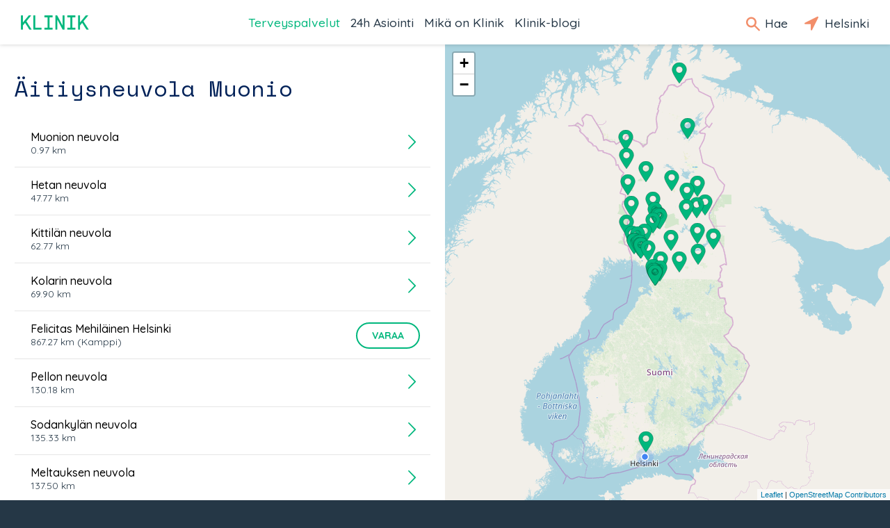

--- FILE ---
content_type: text/html; charset=utf-8
request_url: https://klinik.fi/palveluntarjoajat/muonio/aitiysneuvola
body_size: 14734
content:
<!DOCTYPE html><html lang="fi"><head>
  <meta charset="utf-8">
  <base href="/">
  <meta name="viewport" content="width=device-width, initial-scale=1, maximum-scale=1">
  <link rel="icon" type="image/x-icon" href="favicon.ico">
  <!-- Global site tag (gtag.js) - Google Analytics -->
  
  <script async="" src="https://www.googletagmanager.com/gtag/js?id=UA-45007591-1"></script>
  <script>
    if (typeof window !== 'undefined') {
      window.dataLayer = window.dataLayer || [];
      function gtag(){dataLayer.push(arguments);}
      gtag('js', new Date());
    }
  </script>
  
  <!-- Facebook Pixel Code -->
  <script>
    !function(f,b,e,v,n,t,s)
    {if(f.fbq)return;n=f.fbq=function()
    {n.callMethod? n.callMethod.apply(n,arguments):n.queue.push(arguments)};
    if(!f._fbq)f._fbq=n;n.push=n;n.loaded=!0;n.version='2.0';
    n.queue=[];t=b.createElement(e);t.async=!0;
    t.src=v;s=b.getElementsByTagName(e)[0];
    s.parentNode.insertBefore(t,s)}(window,document,'script',
    'https://connect.facebook.net/en_US/fbevents.js');
    fbq('init', '217605799010017');
    fbq('track', 'PageView');
  </script>
  <noscript>
    <img height="1" width="1" src="https://www.facebook.com/tr?id=217605799010017&ev=PageView&noscript=1"/>
  </noscript>
  <!-- End Facebook Pixel Code -->
<link href="vendor.307b703fa62729d97c32.css" rel="stylesheet"><link href="app.307b703fa62729d97c32.css" rel="stylesheet"><style ng-transition="klinik-conditions-frontend ">*[_ngcontent-c0]:focus {
  outline: 0; }

#main[_ngcontent-c0] {
  margin: auto;
  max-width: 1440px;
  background-color: #eff1f2; }

.content[_ngcontent-c0] {
  width: 100%;
  display: -webkit-box;
  display: -ms-flexbox;
  display: flex;
  -webkit-box-orient: vertical;
  -webkit-box-direction: normal;
      -ms-flex-direction: column;
          flex-direction: column;
  margin-left: auto;
  margin-right: auto; }
  @media (min-width: 700px) {
    .content[_ngcontent-c0] {
      margin-top: 64px; } }
  @media (max-width: 700px) {
    .content[_ngcontent-c0] {
      margin-top: 50px; } }
  @media (min-width: 1440px) {
    .content[_ngcontent-c0] {
      margin-right: auto;
      margin-left: auto; } }

.header[_ngcontent-c0] {
  box-shadow: 0px 0px 6px rgba(0, 0, 0, 0.2);
  position: fixed;
  top: 0;
  width: 100%;
  max-width: 1440px;
  z-index: 1000;
  background-color: #ffffff;
  display: -webkit-box;
  display: -ms-flexbox;
  display: flex;
  left: 0;
  right: 0;
  margin: 0 auto; }
  @media (min-width: 700px) {
    .header[_ngcontent-c0] {
      height: 64px; } }
  @media (max-width: 700px) {
    .header[_ngcontent-c0] {
      height: 50px; } }
  .header[_ngcontent-c0]   .nav-bar[_ngcontent-c0] {
    width: 100%;
    z-index: 1000;
    display: -webkit-box;
    display: -ms-flexbox;
    display: flex;
    -webkit-box-align: center;
        -ms-flex-align: center;
            align-items: center;
    background-color: #ffffff; }
    @media (max-width: 700px) {
      .header[_ngcontent-c0]   .nav-bar[_ngcontent-c0] {
        font-size: 23px;
        line-height: 20px;
        margin-left: 15px; } }
    @media (min-width: 700px) {
      .header[_ngcontent-c0]   .nav-bar[_ngcontent-c0] {
        font-size: 25px;
        line-height: 30px;
        margin-left: 30px; } }
    .header[_ngcontent-c0]   .nav-bar.searchOpen[_ngcontent-c0]   .nav-icons[_ngcontent-c0]   .nav-icon-search[_ngcontent-c0] {
      display: none; }
    .header[_ngcontent-c0]   .nav-bar.searchOpen[_ngcontent-c0]   .nav-links[_ngcontent-c0] {
      display: none; }
    @media (max-width: 1100px) {
      .header[_ngcontent-c0]   .nav-bar.searchOpen[_ngcontent-c0]   .logo[_ngcontent-c0], .header[_ngcontent-c0]   .nav-bar.searchOpen[_ngcontent-c0]   .nav-icons[_ngcontent-c0] {
        display: none; } }
    @media (max-width: 1100px) {
      .header[_ngcontent-c0]   .nav-bar.menuOpen[_ngcontent-c0]   .nav-icons[_ngcontent-c0]   .nav-icon-search[_ngcontent-c0], .header[_ngcontent-c0]   .nav-bar.menuOpen[_ngcontent-c0]   .nav-icons[_ngcontent-c0]   .nav-icon-location[_ngcontent-c0] {
        display: none; }
      .header[_ngcontent-c0]   .nav-bar.menuOpen[_ngcontent-c0]   .nav-links[_ngcontent-c0] {
        display: none; } }
    .header[_ngcontent-c0]   .nav-bar[_ngcontent-c0]   .home[_ngcontent-c0] {
      display: none;
      margin-left: 15px; }
      @media (min-width: 1100px) {
        .header[_ngcontent-c0]   .nav-bar[_ngcontent-c0]   .home[_ngcontent-c0] {
          margin-left: 30px; } }
      .header[_ngcontent-c0]   .nav-bar[_ngcontent-c0]   .home.ya[_ngcontent-c0] {
        display: block; }
      .header[_ngcontent-c0]   .nav-bar[_ngcontent-c0]   .home[_ngcontent-c0]   span[_ngcontent-c0] {
        color: #00b77d; }
    .header[_ngcontent-c0]   .nav-bar[_ngcontent-c0]   .logo[_ngcontent-c0]   a[_ngcontent-c0] {
      background-image: url(/assets/logo/klinik_logo_new.png);
      background-size: contain;
      background-repeat: no-repeat;
      display: block;
      width: 4em;
      height: 0;
      padding-bottom: 21%;
      text-indent: 100%;
      white-space: nowrap;
      overflow: hidden; }
      .header[_ngcontent-c0]   .nav-bar[_ngcontent-c0]   .logo[_ngcontent-c0]   a[_ngcontent-c0], .header[_ngcontent-c0]   .nav-bar[_ngcontent-c0]   .logo[_ngcontent-c0]   a[_ngcontent-c0]:hover, .header[_ngcontent-c0]   .nav-bar[_ngcontent-c0]   .logo[_ngcontent-c0]   a[_ngcontent-c0]:active {
        color: #0f2b37;
        text-decoration: none; }
    .header[_ngcontent-c0]   .nav-bar[_ngcontent-c0]   .nav-links[_ngcontent-c0] {
      margin: 0 auto; }
      @media (max-width: 1099px) {
        .header[_ngcontent-c0]   .nav-bar[_ngcontent-c0]   .nav-links[_ngcontent-c0] {
          display: none; } }
      .header[_ngcontent-c0]   .nav-bar[_ngcontent-c0]   .nav-links[_ngcontent-c0]   ul[_ngcontent-c0] {
        display: -webkit-box;
        display: -ms-flexbox;
        display: flex;
        -webkit-box-orient: horizontal;
        -webkit-box-direction: normal;
            -ms-flex-direction: row;
                flex-direction: row;
        padding: 0; }
        .header[_ngcontent-c0]   .nav-bar[_ngcontent-c0]   .nav-links[_ngcontent-c0]   ul[_ngcontent-c0]   li[_ngcontent-c0] {
          font-size: 1.1rem;
          list-style-type: none;
          white-space: nowrap;
          margin-right: 15px; }
          @media (min-width: 1380px) {
            .header[_ngcontent-c0]   .nav-bar[_ngcontent-c0]   .nav-links[_ngcontent-c0]   ul[_ngcontent-c0]   li[_ngcontent-c0] {
              margin-right: 30px; } }
          .header[_ngcontent-c0]   .nav-bar[_ngcontent-c0]   .nav-links[_ngcontent-c0]   ul[_ngcontent-c0]   li[_ngcontent-c0]   a[_ngcontent-c0] {
            font-weight: 500;
            text-decoration: none;
            color: #253746;
            cursor: pointer; }
            .header[_ngcontent-c0]   .nav-bar[_ngcontent-c0]   .nav-links[_ngcontent-c0]   ul[_ngcontent-c0]   li[_ngcontent-c0]   a.active[_ngcontent-c0], .header[_ngcontent-c0]   .nav-bar[_ngcontent-c0]   .nav-links[_ngcontent-c0]   ul[_ngcontent-c0]   li[_ngcontent-c0]   a[_ngcontent-c0]:hover {
              color: #00b77d; }
  .header[_ngcontent-c0]   .nav-icons[_ngcontent-c0] {
    margin-right: 15px; }
    @media (max-width: 1100px) {
      .header[_ngcontent-c0]   .nav-icons[_ngcontent-c0] {
        margin-left: auto; }
        .header[_ngcontent-c0]   .nav-icons[_ngcontent-c0]   .search-text[_ngcontent-c0] {
          display: none; } }
    @media (max-width: 700px) {
      .header[_ngcontent-c0]   .nav-icons[_ngcontent-c0]   .location-text[_ngcontent-c0] {
        display: none; } }
    @media (max-width: 1185px) {
      .header[_ngcontent-c0]   .nav-icons.ya[_ngcontent-c0]   .location-text[_ngcontent-c0] {
        display: none; } }
    .header[_ngcontent-c0]   .nav-icons[_ngcontent-c0]   a[_ngcontent-c0] {
      font-size: 1.1rem;
      font-weight: 500;
      text-decoration: none;
      color: #253746;
      margin-right: 15px;
      padding-top: 1em;
      padding-bottom: 1em;
      cursor: pointer; }
      @media (max-width: 700px) {
        .header[_ngcontent-c0]   .nav-icons[_ngcontent-c0]   a[_ngcontent-c0] {
          font-size: 0.85rem; } }
      .header[_ngcontent-c0]   .nav-icons[_ngcontent-c0]   a.active[_ngcontent-c0]   .text[_ngcontent-c0], .header[_ngcontent-c0]   .nav-icons[_ngcontent-c0]   a[_ngcontent-c0]:hover   .text[_ngcontent-c0] {
        color: #00b77d; }
    .header[_ngcontent-c0]   .nav-icons[_ngcontent-c0]   a.menu-button[_ngcontent-c0] {
      margin-right: 0px;
      line-height: 1;
      vertical-align: middle; }
      @media (min-width: 700px) {
        .header[_ngcontent-c0]   .nav-icons[_ngcontent-c0]   a.menu-button[_ngcontent-c0] {
          font-size: 30px; } }
      @media (max-width: 700px) {
        .header[_ngcontent-c0]   .nav-icons[_ngcontent-c0]   a.menu-button[_ngcontent-c0] {
          font-size: 26px; } }
      @media (min-width: 1100px) {
        .header[_ngcontent-c0]   .nav-icons[_ngcontent-c0]   a.menu-button[_ngcontent-c0] {
          display: none; } }
      .header[_ngcontent-c0]   .nav-icons[_ngcontent-c0]   a.menu-button[_ngcontent-c0], .header[_ngcontent-c0]   .nav-icons[_ngcontent-c0]   a.menu-button[_ngcontent-c0]:hover, .header[_ngcontent-c0]   .nav-icons[_ngcontent-c0]   a.menu-button[_ngcontent-c0]:active {
        color: #0f2b37;
        text-decoration: none; }
    .header[_ngcontent-c0]   .nav-icons[_ngcontent-c0]   .icon-search[_ngcontent-c0], .header[_ngcontent-c0]   .nav-icons[_ngcontent-c0]   .icon-location[_ngcontent-c0] {
      line-height: 1rem;
      display: inline-block;
      color: #f28e6a;
      vertical-align: middle; }
    .header[_ngcontent-c0]   .nav-icons[_ngcontent-c0]   .icon-search[_ngcontent-c0] {
      -webkit-transform: translateY(-10%) translateX(-10%);
              transform: translateY(-10%) translateX(-10%);
      font-size: 1.25rem; }
      @media (max-width: 700px) {
        .header[_ngcontent-c0]   .nav-icons[_ngcontent-c0]   .icon-search[_ngcontent-c0] {
          font-size: 1.125rem; } }
    .header[_ngcontent-c0]   .nav-icons[_ngcontent-c0]   .icon-location[_ngcontent-c0] {
      font-size: 1.75rem; }
      @media (max-width: 700px) {
        .header[_ngcontent-c0]   .nav-icons[_ngcontent-c0]   .icon-location[_ngcontent-c0] {
          font-size: 1.575rem; } }
  .header[_ngcontent-c0]   .search[_ngcontent-c0] {
    z-index: 1001;
    -webkit-box-flex: 1;
        -ms-flex-positive: 1;
            flex-grow: 1;
    -ms-flex-negative: 1;
        flex-shrink: 1;
    -ms-flex-preferred-size: 0%;
        flex-basis: 0%;
    -webkit-flex-grow: 1;
    -webkit-flex-shrink: 1;
    -webkit-flex-basis: 0%; }

.footer[_ngcontent-c0] {
  margin-top: auto; }</style><style ng-transition="klinik-conditions-frontend ">@media (max-width: 700px) {
  .regular-screen-only[_ngcontent-c2] {
    display: none; } }

@media (min-width: 700px) {
  .small-screen-only[_ngcontent-c2] {
    display: none; }
  .map[_ngcontent-c2] {
    display: none; } }

.location-box[_ngcontent-c2] {
  display: none;
  position: absolute;
  top: 50px;
  right: 0;
  background-color: #e6e6e6;
  text-align: center;
  z-index: 2000;
  transition: left 0.3s ease; }
  .location-box.menu-open[_ngcontent-c2] {
    display: block; }
  .location-box[_ngcontent-c2]   .location[_ngcontent-c2] {
    margin-bottom: 15px; }
    @media (min-width: 700px) {
      .location-box[_ngcontent-c2]   .location[_ngcontent-c2] {
        display: none; } }
  @media (min-width: 700px) {
    .location-box[_ngcontent-c2] {
      top: 64px;
      background-color: #ffffff;
      padding: 25px 20px;
      box-shadow: -1px 1px 1px rgba(0, 0, 0, 0.2); }
      .location-box[_ngcontent-c2]   .icon-box[_ngcontent-c2] {
        margin-bottom: 15px;
        text-align: center; }
        .location-box[_ngcontent-c2]   .icon-box[_ngcontent-c2]   .icon[_ngcontent-c2] {
          display: inline-block;
          font-size: 35px;
          color: #00b77d; } }
  @media (max-width: 700px) {
    .location-box[_ngcontent-c2] {
      left: calc(100% - 58px);
      height: 50px; }
      .location-box.menu-open[_ngcontent-c2] {
        left: 0px;
        height: 100vh; }
      .location-box[_ngcontent-c2]   .icon-box[_ngcontent-c2] {
        display: table;
        height: 50px;
        background-color: #e6e6e6; }
      .location-box.menu-open[_ngcontent-c2]   .icon-box[_ngcontent-c2] {
        float: left;
        display: block;
        height: 100%; }
      .location-box[_ngcontent-c2]   .icon-box[_ngcontent-c2]   a[_ngcontent-c2] {
        display: table-cell;
        vertical-align: middle;
        height: 50px;
        padding: 0 15px;
        font-size: 26px;
        line-height: 1;
        cursor: pointer;
        text-decoration: none;
        color: #00b77d; }
      .location-box[_ngcontent-c2]   .small-screen-only[_ngcontent-c2]   .icon[_ngcontent-c2] {
        display: inline-block; }
      .location-box[_ngcontent-c2]   .location-info[_ngcontent-c2], .location-box[_ngcontent-c2]   .change-location-form[_ngcontent-c2] {
        display: none; }
      .location-box.menu-open[_ngcontent-c2]   .location-info[_ngcontent-c2], .location-box.menu-open[_ngcontent-c2]   .change-location-form[_ngcontent-c2] {
        display: block;
        height: 100%;
        background-color: #ffffff;
        padding: 15px; } }
  .location-box[_ngcontent-c2]   .map-image[_ngcontent-c2] {
    margin-bottom: 15px; }
    @media (min-width: 700px) {
      .location-box[_ngcontent-c2]   .map-image[_ngcontent-c2] {
        display: none; } }
    .location-box[_ngcontent-c2]   .map-image[_ngcontent-c2]   img[_ngcontent-c2] {
      max-width: 100%; }
  .location-box[_ngcontent-c2]   a.change-location[_ngcontent-c2] {
    display: inline-block;
    font-weight: bold;
    line-height: 1;
    margin-top: 1em;
    text-decoration: none;
    cursor: pointer;
    color: #00b77d;
    white-space: nowrap; }
  .location-box[_ngcontent-c2]   .change-location-form[_ngcontent-c2] {
    padding-top: 8px; }
    .location-box[_ngcontent-c2]   .change-location-form[_ngcontent-c2]   a.detect-location[_ngcontent-c2] {
      display: block;
      font-size: 13px;
      line-height: 1;
      border: 2px solid #00b77d;
      color: #0f2b37;
      text-decoration: none;
      cursor: pointer;
      padding: 8px;
      margin: 8px 0;
      border-radius: 20px; }
      .location-box[_ngcontent-c2]   .change-location-form[_ngcontent-c2]   a.detect-location[_ngcontent-c2]   *[_ngcontent-c2] {
        vertical-align: middle; }
      .location-box[_ngcontent-c2]   .change-location-form[_ngcontent-c2]   a.detect-location[_ngcontent-c2]   .icon[_ngcontent-c2] {
        font-size: 19px;
        color: #00b77d; }
      .location-box[_ngcontent-c2]   .change-location-form[_ngcontent-c2]   a.detect-location[_ngcontent-c2]:hover {
        background-color: #00b77d;
        color: #ffffff; }
        .location-box[_ngcontent-c2]   .change-location-form[_ngcontent-c2]   a.detect-location[_ngcontent-c2]:hover   .icon[_ngcontent-c2] {
          color: #ffffff; }
    .location-box[_ngcontent-c2]   .change-location-form[_ngcontent-c2]   .separator[_ngcontent-c2] {
      color: #0f2b37; }
    .location-box[_ngcontent-c2]   .change-location-form[_ngcontent-c2]   input[_ngcontent-c2] {
      width: 100%;
      min-width: 150px;
      font-family: Quicksand, arial, sans-serif;
      font-size: 13px;
      padding: 8px;
      margin: 8px 0;
      box-sizing: border-box;
      border-radius: 0px;
      border: 1px solid #00b77d;
      background: #fff; }
    .location-box[_ngcontent-c2]   .change-location-form[_ngcontent-c2]   button.save-location[_ngcontent-c2] {
      display: inline;
      background-color: #ffffff;
      color: #00b77d;
      padding-top: 8px;
      border: none;
      cursor: pointer; }

.icon.rotating[_ngcontent-c2] {
  -webkit-animation: rotating 2s linear infinite;
  animation: rotating 2s linear infinite; }</style><style ng-transition="klinik-conditions-frontend ">.out[_nghost-c3]   .menu[_ngcontent-c3] {
  width: 100%; }

.menu[_ngcontent-c3] {
  background-color: #eff1f2;
  overflow-x: hidden;
  overflow-y: auto;
  transition: all 0.5s ease;
  position: fixed;
  height: 100%;
  width: 0;
  left: 0;
  z-index: 2000; }
  @media (min-width: 700px) {
    .menu[_ngcontent-c3] {
      top: 64px; } }
  @media (max-width: 700px) {
    .menu[_ngcontent-c3] {
      top: 50px; } }
  .menu[_ngcontent-c3]   ul.main[_ngcontent-c3] {
    background-color: white;
    padding: 0;
    margin: 0; }
    .menu[_ngcontent-c3]   ul.main[_ngcontent-c3]   li[_ngcontent-c3] {
      padding: 15px;
      margin: 0;
      box-sizing: border-box;
      overflow: hidden;
      border-top: 1px solid #e6e6e6;
      display: -webkit-box;
      display: -ms-flexbox;
      display: flex;
      -webkit-align-items: center;
      -webkit-box-orient: horizontal;
      -webkit-box-direction: normal;
          -ms-flex-direction: row;
              flex-direction: row; }
      .menu[_ngcontent-c3]   ul.main[_ngcontent-c3]   li[_ngcontent-c3]   img[_ngcontent-c3] {
        vertical-align: middle;
        width: 50px;
        height: 50px;
        margin-right: 1em; }
      .menu[_ngcontent-c3]   ul.main[_ngcontent-c3]   li[_ngcontent-c3]   a[_ngcontent-c3] {
        color: #0f2b37;
        box-sizing: border-box;
        font-family: Quicksand, arial, sans-serif;
        font-weight: 500;
        position: relative;
        padding-right: 16px;
        width: 100%;
        -ms-flex-item-align: center;
            -ms-grid-row-align: center;
            align-self: center; }
        .menu[_ngcontent-c3]   ul.main[_ngcontent-c3]   li[_ngcontent-c3]   a[_ngcontent-c3]:after {
          position: absolute;
          display: block;
          right: 0;
          top: 50%;
          margin-top: -0.5em;
          color: #0f2b37;
          font-size: 1.3rem;
          content: '\E603';
          font-family: 'icomoon';
          speak: none;
          font-style: normal;
          font-weight: normal;
          font-variant: normal;
          text-transform: none;
          line-height: 1;
          
          -webkit-font-smoothing: antialiased;
          -moz-osx-font-smoothing: grayscale; }
  .menu[_ngcontent-c3]   ul.links[_ngcontent-c3] {
    margin: 39px 15px 15px 15px;
    padding: 0px; }
    .menu[_ngcontent-c3]   ul.links[_ngcontent-c3]   li[_ngcontent-c3] {
      margin: 15px 0px;
      padding: 0px;
      list-style-type: none;
      box-sizing: border-box;
      white-space: nowrap;
      overflow: hidden; }
      .menu[_ngcontent-c3]   ul.links[_ngcontent-c3]   li[_ngcontent-c3]   a[_ngcontent-c3] {
        color: #0f2b37;
        font-weight: 500; }</style><style ng-transition="klinik-conditions-frontend ">[_nghost-c6]   .buttons[_ngcontent-c6] {
  width: 100%;
  display: -webkit-box;
  display: -ms-flexbox;
  display: flex; }
  [_nghost-c6]   .buttons[_ngcontent-c6]   button[_ngcontent-c6] {
    margin-left: auto;
    -ms-flex-preferred-size: 5%;
        flex-basis: 5%;
    background-color: #2dab59;
    color: white;
    margin-right: 8px;
    border-radius: 16px;
    padding: 4px 8px;
    margin-bottom: 8px;
    cursor: pointer;
    text-decoration: none; }</style><style ng-transition="klinik-conditions-frontend ">.footer-wrapper[_ngcontent-c4] {
  padding: 30px 42px;
  background-color: #253746;
  color: #ffffff; }
  @media (max-width: 700px) {
    .footer-wrapper[_ngcontent-c4] {
      padding-left: 15px; } }
  .footer-wrapper[_ngcontent-c4]   .footer-logo[_ngcontent-c4] {
    margin: 0 15px; }
    @media (min-width: 700px) {
      .footer-wrapper[_ngcontent-c4]   .footer-logo[_ngcontent-c4] {
        margin: 42px 15px 0; } }
    @media (max-width: 700px) {
      .footer-wrapper[_ngcontent-c4]   .footer-logo[_ngcontent-c4] {
        margin: 42px 8px 0; } }
    .footer-wrapper[_ngcontent-c4]   .footer-logo[_ngcontent-c4]   .logo[_ngcontent-c4] {
      font-size: 35px;
      line-height: 35px; }
      .footer-wrapper[_ngcontent-c4]   .footer-logo[_ngcontent-c4]   .logo[_ngcontent-c4]   a[_ngcontent-c4] {
        background-image: url(/assets/logo/klinik_logo_new.png);
        background-size: contain;
        background-repeat: no-repeat;
        display: block;
        width: 3em;
        height: 0.63em;
        text-indent: 100%;
        white-space: nowrap;
        overflow: hidden; }
        .footer-wrapper[_ngcontent-c4]   .footer-logo[_ngcontent-c4]   .logo[_ngcontent-c4]   a[_ngcontent-c4], .footer-wrapper[_ngcontent-c4]   .footer-logo[_ngcontent-c4]   .logo[_ngcontent-c4]   a[_ngcontent-c4]:hover, .footer-wrapper[_ngcontent-c4]   .footer-logo[_ngcontent-c4]   .logo[_ngcontent-c4]   a[_ngcontent-c4]:active {
          color: #0f2b37;
          text-decoration: none; }
  .footer-wrapper[_ngcontent-c4]   .footer-content[_ngcontent-c4] {
    box-sizing: border-box;
    width: 100%;
    max-width: 1440px; }
    .footer-wrapper[_ngcontent-c4]   .footer-content[_ngcontent-c4]   .footer-left[_ngcontent-c4], .footer-wrapper[_ngcontent-c4]   .footer-content[_ngcontent-c4]   .footer-mid[_ngcontent-c4], .footer-wrapper[_ngcontent-c4]   .footer-content[_ngcontent-c4]   .footer-right[_ngcontent-c4] {
      margin: 39px 8px; }
    .footer-wrapper[_ngcontent-c4]   .footer-content[_ngcontent-c4]   .footer-right[_ngcontent-c4] {
      margin-bottom: 39px; }
    .footer-wrapper[_ngcontent-c4]   .footer-content[_ngcontent-c4]   .footer-left[_ngcontent-c4] {
      grid-area: footerleft; }
    .footer-wrapper[_ngcontent-c4]   .footer-content[_ngcontent-c4]   .footer-mid[_ngcontent-c4] {
      grid-area: footermid; }
    .footer-wrapper[_ngcontent-c4]   .footer-content[_ngcontent-c4]   .footer-right[_ngcontent-c4] {
      grid-area: footerright; }
    .footer-wrapper[_ngcontent-c4]   .footer-content[_ngcontent-c4]   ul[_ngcontent-c4] {
      padding-left: 0;
      -webkit-padding-start: 0;
      -webkit-margin-before: 0;
      -webkit-margin-after: 0; }
      .footer-wrapper[_ngcontent-c4]   .footer-content[_ngcontent-c4]   ul[_ngcontent-c4]   a[_ngcontent-c4] {
        text-decoration: none;
        border-bottom: 0px;
        color: white; }
        .footer-wrapper[_ngcontent-c4]   .footer-content[_ngcontent-c4]   ul[_ngcontent-c4]   a[_ngcontent-c4]:hover {
          border-bottom: 1px solid #fff; }
      .footer-wrapper[_ngcontent-c4]   .footer-content[_ngcontent-c4]   ul[_ngcontent-c4]   li[_ngcontent-c4] {
        list-style: none;
        margin: 12px 0;
        font-weight: 500; }
      .footer-wrapper[_ngcontent-c4]   .footer-content[_ngcontent-c4]   ul[_ngcontent-c4]   .social[_ngcontent-c4] {
        display: -webkit-box;
        display: -ms-flexbox;
        display: flex;
        -webkit-box-align: center;
            -ms-flex-align: center;
                align-items: center; }
        .footer-wrapper[_ngcontent-c4]   .footer-content[_ngcontent-c4]   ul[_ngcontent-c4]   .social[_ngcontent-c4]   a[_ngcontent-c4] {
          display: -webkit-box;
          display: -ms-flexbox;
          display: flex;
          -webkit-box-orient: horizontal;
          -webkit-box-direction: normal;
              -ms-flex-direction: row;
                  flex-direction: row;
          -ms-flex-wrap: nowrap;
              flex-wrap: nowrap;
          margin-right: 32px;
          border-bottom: 1px solid transparent;
          padding-bottom: 2px; }
          .footer-wrapper[_ngcontent-c4]   .footer-content[_ngcontent-c4]   ul[_ngcontent-c4]   .social[_ngcontent-c4]   a[_ngcontent-c4]:hover {
            border-bottom: 1px solid #fff; }
        .footer-wrapper[_ngcontent-c4]   .footer-content[_ngcontent-c4]   ul[_ngcontent-c4]   .social[_ngcontent-c4]   .icon[_ngcontent-c4] {
          font-size: 20px;
          margin-right: 5px; }
    @media (min-width: 700px) {
      .footer-wrapper[_ngcontent-c4]   .footer-content[_ngcontent-c4] {
        display: grid;
        -ms-grid-columns: 6fr 3fr 3fr;
            grid-template-columns: 6fr 3fr 3fr;
        grid-template-areas: 'footerleft footermid footerright';
        display: -ms-grid;
        -ms-grid-columns: 3fr 3fr 3fr; }
        .footer-wrapper[_ngcontent-c4]   .footer-content[_ngcontent-c4]   .footer-left[_ngcontent-c4] {
          -ms-grid-column: 1; }
        .footer-wrapper[_ngcontent-c4]   .footer-content[_ngcontent-c4]   .footer-mid[_ngcontent-c4] {
          -ms-grid-column: 2; }
        .footer-wrapper[_ngcontent-c4]   .footer-content[_ngcontent-c4]   .footer-right[_ngcontent-c4] {
          -ms-grid-column: 3; }
        .footer-wrapper[_ngcontent-c4]   .footer-content[_ngcontent-c4]   .footer-mid[_ngcontent-c4], .footer-wrapper[_ngcontent-c4]   .footer-content[_ngcontent-c4]   .footer-left[_ngcontent-c4], .footer-wrapper[_ngcontent-c4]   .footer-content[_ngcontent-c4]   .footer-right[_ngcontent-c4] {
          margin: 0 15px 42px 15px; } }</style><style ng-transition="klinik-conditions-frontend ">.service-page[_ngcontent-c13] {
  font-family: Quicksand, arial, sans-serif;
  font-size: 16px; }
  .service-page[_ngcontent-c13]   .provider-list[_ngcontent-c13] {
    padding: 0 21px; }
  @media (min-width: 1100px) {
    .service-page[_ngcontent-c13] {
      display: -ms-grid;
      display: grid;
      -ms-grid-columns: 1fr 1fr;
      grid-template-areas: 'providers map';
      grid-template-columns: 1fr 1fr; }
      .service-page[_ngcontent-c13]   .map[_ngcontent-c13] {
        -ms-grid-column: 2; }
      .service-page[_ngcontent-c13]   .provider-list[_ngcontent-c13] {
        -ms-grid-column: 1; } }
  @media (max-width: 1100px) {
    .service-page[_ngcontent-c13] {
      display: -ms-grid;
      display: grid;
      grid-template-areas: 'map' 'providers';
      -ms-grid-columns: 100%;
      -ms-grid-rows: 250px auto;
      grid-template-columns: 100%;
      grid-template-rows: 250px auto; }
      .service-page[_ngcontent-c13]   .map[_ngcontent-c13] {
        -ms-grid-row: 2; }
      .service-page[_ngcontent-c13]   .provider-list[_ngcontent-c13] {
        -ms-grid-row: 1; } }
  .service-page[_ngcontent-c13]   .map[_ngcontent-c13] {
    grid-area: map; }
  .service-page[_ngcontent-c13]   .provider-list[_ngcontent-c13] {
    background-color: white;
    grid-area: providers;
    color: #0f2b37; }
    .service-page[_ngcontent-c13]   .provider-list[_ngcontent-c13]   h1[_ngcontent-c13] {
      color: #002158;
      font-weight: 300;
      margin-bottom: 21px;
      margin-top: 39px;
      font-size: 32px; }
      @media (max-width: 1100px) {
        .service-page[_ngcontent-c13]   .provider-list[_ngcontent-c13]   h1[_ngcontent-c13] {
          font-size: 24px; } }
    .service-page[_ngcontent-c13]   .provider-list[_ngcontent-c13]   .provider-list-item[_ngcontent-c13] {
      padding: 0px 21px; }
    .service-page[_ngcontent-c13]   .provider-list[_ngcontent-c13]   ul[_ngcontent-c13] {
      padding: 0;
      margin-right: 0px; }
      .service-page[_ngcontent-c13]   .provider-list[_ngcontent-c13]   ul[_ngcontent-c13]   li[_ngcontent-c13] {
        border-bottom: 1px solid #e6e6e6; }
      .service-page[_ngcontent-c13]   .provider-list[_ngcontent-c13]   ul[_ngcontent-c13]   li[_ngcontent-c13]:first-child {
        border-bottom: 0; }
    .service-page[_ngcontent-c13]   .provider-list[_ngcontent-c13]   ul.conditionList[_ngcontent-c13] {
      list-style-type: none; }
      .service-page[_ngcontent-c13]   .provider-list[_ngcontent-c13]   ul.conditionList[_ngcontent-c13]   li[_ngcontent-c13] {
        border-bottom: 0; }</style><style ng-transition="klinik-conditions-frontend ">[_nghost-c9] {
  display: block;
  text-align: center;
  margin: 40px 0; }</style><link rel="canonical" href="https://klinik.fi/palveluntarjoajat/muonio/aitiysneuvola"><title>Aitiysneuvola Muonio - Klinik.fi</title><meta name="referrer" content="origin"><meta name="author" content="klinik.fi"><meta name="description" content="Klinik auttaa pitämään terveyttä yllä, tunnistamaan ja hoitamaan erilaisia oireita sekä kertoo, kenen puoleen tarvittaessa kääntyä"><meta name="og:type" content="website"><meta name="og:title" content="Aitiysneuvola Muonio"><meta name="og:description" content="Klinik auttaa pitämään terveyttä yllä, tunnistamaan ja hoitamaan erilaisia oireita sekä kertoo, kenen puoleen tarvittaessa kääntyä"><meta name="og:image" content="/assets/og/OG_1200x628.jpg"><meta name="og:image:alt" content="Klinik Healthcare Solutions logo"><style ng-transition="klinik-conditions-frontend ">.provider-list-item[_ngcontent-c14] {
  padding: 15px 15px;
  margin: 0;
  border-bottom: 1px solid #e6e6e6;
  display: -webkit-box;
  display: -ms-flexbox;
  display: flex; }
  .provider-list-item[_ngcontent-c14]    > .icon[_ngcontent-c14] {
    display: none;
    font-size: 48px;
    color: #878787; }
    .provider-list-item[_ngcontent-c14]    > .icon.unlisted[_ngcontent-c14] {
      padding-left: 48px; }
  .provider-list-item[_ngcontent-c14]    > a[_ngcontent-c14] {
    cursor: pointer;
    display: -webkit-box;
    display: -ms-flexbox;
    display: flex;
    width: 100%; }
  .provider-list-item[_ngcontent-c14]   .middle[_ngcontent-c14] {
    padding-left: 8px;
    padding-right: 15px;
    -webkit-box-flex: 1;
        -ms-flex-positive: 1;
            flex-grow: 1;
    -ms-flex-negative: 1;
        flex-shrink: 1;
    -ms-flex-preferred-size: 0%;
        flex-basis: 0%;
    -webkit-flex-grow: 1;
    -webkit-flex-shrink: 1;
    -webkit-flex-basis: 0%; }
    .provider-list-item[_ngcontent-c14]   .middle[_ngcontent-c14]   h4[_ngcontent-c14] {
      font-weight: 500;
      padding: 0;
      margin: 0;
      font-size: 16px; }
    .provider-list-item[_ngcontent-c14]   .middle[_ngcontent-c14]   a[_ngcontent-c14] {
      cursor: pointer; }
      .provider-list-item[_ngcontent-c14]   .middle[_ngcontent-c14]   a[_ngcontent-c14]:hover   h4[_ngcontent-c14] {
        text-decoration: underline; }
    .provider-list-item[_ngcontent-c14]   .middle[_ngcontent-c14]   .info[_ngcontent-c14] {
      font-size: 14px;
      color: #253746; }
  .provider-list-item[_ngcontent-c14]   .right[_ngcontent-c14] {
    display: -webkit-box;
    display: -ms-flexbox;
    display: flex;
    -webkit-box-align: center;
        -ms-flex-align: center;
            align-items: center;
    white-space: nowrap; }
    .provider-list-item[_ngcontent-c14]   .right[_ngcontent-c14]   .icon[_ngcontent-c14] {
      padding-left: 5px;
      color: #00b77d;
      font-size: 1.5em; }
    .provider-list-item[_ngcontent-c14]   .right[_ngcontent-c14]   a.booking-link[_ngcontent-c14] {
      border: 2px solid #00b77d;
      color: #00b77d;
      padding: 8px 21px;
      font-weight: bold;
      border-radius: 20px;
      text-transform: uppercase;
      font-size: 14px; }
      .provider-list-item[_ngcontent-c14]   .right[_ngcontent-c14]   a.booking-link[_ngcontent-c14]:hover {
        background-color: #00b77d;
        color: white; }
  .provider-list-item.noInfoLink[_ngcontent-c14]   .right[_ngcontent-c14] {
    display: none; }

a[_ngcontent-c14] {
  color: black; }
  a[_ngcontent-c14]:hover {
    text-decoration: none; }
    a[_ngcontent-c14]:hover   .middle[_ngcontent-c14]   h4[_ngcontent-c14] {
      text-decoration: underline; }</style><style ng-transition="klinik-conditions-frontend ">.map-wrapper[_ngcontent-c15] {
  max-height: calc(100vh - 64px);
  height: 100%;
  width: 100%;
  position: relative;
  transition: height 0.1s ease-out;
  cursor: pointer;
  cursor: hand;
  cursor: -webkit-grab;
  cursor: grab; }
  .map-wrapper.embed[_ngcontent-c15] {
    max-height: 100vh; }
  .map-wrapper[_ngcontent-c15]   .map-view[_ngcontent-c15] {
    position: absolute;
    height: 100%;
    width: 100%;
    z-index: 1; }
  .map-wrapper[_ngcontent-c15]   .map-selected-item-view[_ngcontent-c15] {
    margin: 0px;
    pointer-events: none;
    position: absolute;
    height: 100%;
    width: 100%;
    z-index: 10;
    display: -webkit-box;
    display: -ms-flexbox;
    display: flex;
    -webkit-box-align: end;
        -ms-flex-align: end;
            align-items: flex-end;
    padding: 0;
    border: 2px solid #bdc2c6;
    box-sizing: border-box; }
    .map-wrapper[_ngcontent-c15]   .map-selected-item-view[_ngcontent-c15]   klinik-provider-list-item[_ngcontent-c15] {
      pointer-events: auto;
      right: 0;
      width: 100%;
      display: -webkit-box;
      display: -ms-flexbox;
      display: flex;
      -ms-flex-line-pack: start;
          align-content: flex-start;
      background-color: #ffffff;
      color: black;
      border: 1px solid #e6e6e6; }

@media (min-width: 1100px) {
  .relative[_ngcontent-c15] {
    position: relative; }
  .absolute[_ngcontent-c15] {
    position: absolute; }
  .fixed[_ngcontent-c15] {
    position: fixed; } }

@media (max-width: 1099px) {
  .relative[_ngcontent-c15] {
    position: relative; }
  .absolute[_ngcontent-c15] {
    position: relative; }
  .fixed[_ngcontent-c15] {
    position: relative; } }</style></head>
<body>
  <klinik-root class="" _nghost-c0="" ng-version="5.0.3"><div _ngcontent-c0="" id="main">
  <div _ngcontent-c0="" class="header">
    <div _ngcontent-c0="" class="nav-bar">
      <div _ngcontent-c0="" class="logo">
        <a _ngcontent-c0="" linktotop="" routerlink="/" routerlinkactive="active" href="/" class="active"> Klinik </a>
      </div>

      <div _ngcontent-c0="" class="home">
        <a _ngcontent-c0="" linktotop="" routerlink="/" routerlinkactive="active" href="/" class="active"><span _ngcontent-c0="" class="icon icon-home"></span></a>
      </div>

      <nav _ngcontent-c0="" class="nav-links">
        <ul _ngcontent-c0="">
          <!---->
          <li _ngcontent-c0="">
            <a _ngcontent-c0="" routerlink="/palveluntarjoajat" routerlinkactive="active" href="/palveluntarjoajat" class="active">Terveyspalvelut</a>
          </li>
          <li _ngcontent-c0="">
            <a _ngcontent-c0="" routerlink="/asiointi" routerlinkactive="active" href="/asiointi">24h Asiointi</a>
          </li>
          <li _ngcontent-c0="">
            <a _ngcontent-c0="" routerlink="/mika-on-klinik" routerlinkactive="active" href="/mika-on-klinik">Mikä on Klinik</a>
          </li>
          <li _ngcontent-c0="">
            <a _ngcontent-c0="" routerlink="/blogi" routerlinkactive="active" href="/blogi">Klinik-blogi</a>
          </li>
        </ul>
      </nav>

      <!---->

      <div _ngcontent-c0="" class="nav-icons">
        <a _ngcontent-c0="" class="nav-icon-search">
          <span _ngcontent-c0="" class="icon icon-search"></span>&nbsp;<span _ngcontent-c0="" class="text search-text">Hae</span>
        </a>
        <a _ngcontent-c0="" class="nav-icon-location">
          <span _ngcontent-c0="" class="icon icon-location"></span>&nbsp;<span _ngcontent-c0="" class="text location-text">Helsinki</span>
        </a>
        <!----><a _ngcontent-c0="" class="menu-button nav-icon-manu">
          <span _ngcontent-c0="" class="icon icon-menu"></span>
        </a>
        <!---->
      </div>
    </div>

    <div _ngcontent-c0="" class="location">
      <klinik-location _ngcontent-c0="" _nghost-c2=""><div _ngcontent-c2="" class="location-box">
  <div _ngcontent-c2="" class="change-location-form">
    <div _ngcontent-c2="" class="location">
      Helsinki
    </div>
    
    
    
    
    <a _ngcontent-c2="" class="detect-location">
      <span _ngcontent-c2="" class="icon icon-crosshairs"></span>
      <span _ngcontent-c2="" class="text">
        Paikanna sijaintisi
      </span>
    </a>
    <div _ngcontent-c2="" class="separator">Tai</div>
    <form _ngcontent-c2="">
      <div _ngcontent-c2="">
        <input _ngcontent-c2="" placeholder="Osoite tai paikkakunta">
      </div>
      <button _ngcontent-c2="" class="save-location" type="submit">
        Tallenna sijaintisi
      </button>
    </form>
  </div>
</div>
</klinik-location>
    </div>
  </div>
  <klinik-hamburger-menu _ngcontent-c0="" _nghost-c3=""><div _ngcontent-c3="" class="menu">
  <ul _ngcontent-c3="" class="main">
    <!---->
    <li _ngcontent-c3="" class="menu-item">
      <img _ngcontent-c3="" alt="Terveyspalvelut" src="/assets/service-icons/service3.svg">
      <a _ngcontent-c3="" routerlink="/terveyspalvelut" routerlinkactive="active" href="/terveyspalvelut">Terveyspalvelut</a>
    </li>
    <li _ngcontent-c3="" class="menu-item">
      <img _ngcontent-c3="" alt="24h asiointi terveyskeskuksessa" src="/assets/service-icons/service4.svg">
      <a _ngcontent-c3="" routerlink="/asiointi" routerlinkactive="active" href="/asiointi">24h asiointi terveyskeskuksessa</a>
    </li>
    <li _ngcontent-c3="" class="menu-item">
      <img _ngcontent-c3="" alt="Klinik-Blogi" src="/assets/service-icons/service2.svg">
      <a _ngcontent-c3="" routerlink="/blogi" routerlinkactive="active" href="/blogi">Klinik-Blogi</a>
    </li>
    <!----><li _ngcontent-c3="" class="menu-item">
      <img _ngcontent-c3="" alt="Liity asiantuntijaksi" src="/assets/service-icons/service5.svg">
      <a _ngcontent-c3="" routerlink="/liity" routerlinkactive="active" href="/liity">Liity asiantuntijaksi</a>
    </li>
  </ul>

  <ul _ngcontent-c3="" class="links">
    <li _ngcontent-c3="">
      <a _ngcontent-c3="" routerlink="/mika-on-klinik" href="/mika-on-klinik">Mikä on Klinik.fi</a>
    </li>
    <li _ngcontent-c3="">
      <a _ngcontent-c3="" routerlink="/liity" href="/liity">Tule asiantuntijaksi</a>
    </li>
    <li _ngcontent-c3="">
      <a _ngcontent-c3="" routerlink="/kirjoittajat-ja-lahteet" href="/kirjoittajat-ja-lahteet">Kirjoittajat &amp; lähteet</a>
    </li>
    <li _ngcontent-c3="">
      <a _ngcontent-c3="" routerlink="/palaute" href="/palaute">Lähetä palautetta</a>
    </li>
  </ul>
</div>
</klinik-hamburger-menu>

  <div _ngcontent-c0="" class="content">
    <router-outlet _ngcontent-c0=""></router-outlet><klinik-service-page _nghost-c13=""><!----><div _ngcontent-c13="" class="service-page">
  <div _ngcontent-c13="" class="provider-list">
    <h1 _ngcontent-c13="">
      Äitiysneuvola
      <!----><span _ngcontent-c13="">Muonio</span>
    </h1>
    <ul _ngcontent-c13="">
      <!----><!---->
        <klinik-provider-list-item _ngcontent-c13="" _nghost-c14=""><!----><!---->
  <!---->

  <!---->

  <!----><div _ngcontent-c14="" class="provider-list-item">
    <div _ngcontent-c14="" class="icon unlisted"></div>
    <a _ngcontent-c14="" class="link">
      <div _ngcontent-c14="" class="middle">
        <h4 _ngcontent-c14="">Muonion neuvola</h4>
        <!---->
        <div _ngcontent-c14="" class="info">
          <!----><span _ngcontent-c14="" class="location-info">
            0.97&nbsp;<span _ngcontent-c14="" translate="">km</span><!----> </span><!---->
        </div>
      </div>
      <div _ngcontent-c14="" class="right">
        <div _ngcontent-c14="" class="provider-more-information">
          <span _ngcontent-c14="" class="icon icon-chevron-thin-right"></span>
        </div>
      </div>
    </a>
  </div>

</klinik-provider-list-item>
      <!---->
        <klinik-provider-list-item _ngcontent-c13="" _nghost-c14=""><!----><!---->
  <!---->

  <!---->

  <!----><div _ngcontent-c14="" class="provider-list-item">
    <div _ngcontent-c14="" class="icon unlisted"></div>
    <a _ngcontent-c14="" class="link">
      <div _ngcontent-c14="" class="middle">
        <h4 _ngcontent-c14="">Hetan neuvola</h4>
        <!---->
        <div _ngcontent-c14="" class="info">
          <!----><span _ngcontent-c14="" class="location-info">
            47.77&nbsp;<span _ngcontent-c14="" translate="">km</span><!----> </span><!---->
        </div>
      </div>
      <div _ngcontent-c14="" class="right">
        <div _ngcontent-c14="" class="provider-more-information">
          <span _ngcontent-c14="" class="icon icon-chevron-thin-right"></span>
        </div>
      </div>
    </a>
  </div>

</klinik-provider-list-item>
      <!---->
        <klinik-provider-list-item _ngcontent-c13="" _nghost-c14=""><!----><!---->
  <!---->

  <!---->

  <!----><div _ngcontent-c14="" class="provider-list-item">
    <div _ngcontent-c14="" class="icon unlisted"></div>
    <a _ngcontent-c14="" class="link">
      <div _ngcontent-c14="" class="middle">
        <h4 _ngcontent-c14="">Kittilän neuvola</h4>
        <!---->
        <div _ngcontent-c14="" class="info">
          <!----><span _ngcontent-c14="" class="location-info">
            62.77&nbsp;<span _ngcontent-c14="" translate="">km</span><!----> </span><!---->
        </div>
      </div>
      <div _ngcontent-c14="" class="right">
        <div _ngcontent-c14="" class="provider-more-information">
          <span _ngcontent-c14="" class="icon icon-chevron-thin-right"></span>
        </div>
      </div>
    </a>
  </div>

</klinik-provider-list-item>
      <!---->
        <klinik-provider-list-item _ngcontent-c13="" _nghost-c14=""><!----><!---->
  <!---->

  <!---->

  <!----><div _ngcontent-c14="" class="provider-list-item">
    <div _ngcontent-c14="" class="icon unlisted"></div>
    <a _ngcontent-c14="" class="link">
      <div _ngcontent-c14="" class="middle">
        <h4 _ngcontent-c14="">Kolarin neuvola</h4>
        <!---->
        <div _ngcontent-c14="" class="info">
          <!----><span _ngcontent-c14="" class="location-info">
            69.90&nbsp;<span _ngcontent-c14="" translate="">km</span><!----> </span><!---->
        </div>
      </div>
      <div _ngcontent-c14="" class="right">
        <div _ngcontent-c14="" class="provider-more-information">
          <span _ngcontent-c14="" class="icon icon-chevron-thin-right"></span>
        </div>
      </div>
    </a>
  </div>

</klinik-provider-list-item>
      <!---->
        <klinik-provider-list-item _ngcontent-c13="" _nghost-c14=""><!----><!---->
  <!---->

  <!----><div _ngcontent-c14="" class="provider-list-item">
    <div _ngcontent-c14="" class="icon icon-badge-inactive"></div>
    <div _ngcontent-c14="" class="middle">
      <a _ngcontent-c14="" class="link">
        <h4 _ngcontent-c14="">Felicitas Mehiläinen Helsinki</h4>
        <!---->
        <div _ngcontent-c14="" class="info">
          <!----><span _ngcontent-c14="" class="location-info">
            867.27&nbsp;<span _ngcontent-c14="" translate="">km</span><!----><span _ngcontent-c14="" class="location-info">&nbsp;(Kamppi)</span> </span><!---->
        </div>
      </a>
    </div>
    <div _ngcontent-c14="" class="right">
      <div _ngcontent-c14="" class="provider-more-information">
        <a _ngcontent-c14="" class="booking-link" rel="noopener" target="_blank" href="https://ajanvaraus.mehilainen.fi/">Varaa</a>
      </div>
    </div>
  </div>

  <!---->

</klinik-provider-list-item>
      <!---->
        <klinik-provider-list-item _ngcontent-c13="" _nghost-c14=""><!----><!---->
  <!---->

  <!---->

  <!----><div _ngcontent-c14="" class="provider-list-item">
    <div _ngcontent-c14="" class="icon unlisted"></div>
    <a _ngcontent-c14="" class="link">
      <div _ngcontent-c14="" class="middle">
        <h4 _ngcontent-c14="">Pellon neuvola</h4>
        <!---->
        <div _ngcontent-c14="" class="info">
          <!----><span _ngcontent-c14="" class="location-info">
            130.18&nbsp;<span _ngcontent-c14="" translate="">km</span><!----> </span><!---->
        </div>
      </div>
      <div _ngcontent-c14="" class="right">
        <div _ngcontent-c14="" class="provider-more-information">
          <span _ngcontent-c14="" class="icon icon-chevron-thin-right"></span>
        </div>
      </div>
    </a>
  </div>

</klinik-provider-list-item>
      <!---->
        <klinik-provider-list-item _ngcontent-c13="" _nghost-c14=""><!----><!---->
  <!---->

  <!---->

  <!----><div _ngcontent-c14="" class="provider-list-item">
    <div _ngcontent-c14="" class="icon unlisted"></div>
    <a _ngcontent-c14="" class="link">
      <div _ngcontent-c14="" class="middle">
        <h4 _ngcontent-c14="">Sodankylän neuvola</h4>
        <!---->
        <div _ngcontent-c14="" class="info">
          <!----><span _ngcontent-c14="" class="location-info">
            135.33&nbsp;<span _ngcontent-c14="" translate="">km</span><!----> </span><!---->
        </div>
      </div>
      <div _ngcontent-c14="" class="right">
        <div _ngcontent-c14="" class="provider-more-information">
          <span _ngcontent-c14="" class="icon icon-chevron-thin-right"></span>
        </div>
      </div>
    </a>
  </div>

</klinik-provider-list-item>
      <!---->
        <klinik-provider-list-item _ngcontent-c13="" _nghost-c14=""><!----><!---->
  <!---->

  <!---->

  <!----><div _ngcontent-c14="" class="provider-list-item">
    <div _ngcontent-c14="" class="icon unlisted"></div>
    <a _ngcontent-c14="" class="link">
      <div _ngcontent-c14="" class="middle">
        <h4 _ngcontent-c14="">Meltauksen neuvola</h4>
        <!---->
        <div _ngcontent-c14="" class="info">
          <!----><span _ngcontent-c14="" class="location-info">
            137.50&nbsp;<span _ngcontent-c14="" translate="">km</span><!----> </span><!---->
        </div>
      </div>
      <div _ngcontent-c14="" class="right">
        <div _ngcontent-c14="" class="provider-more-information">
          <span _ngcontent-c14="" class="icon icon-chevron-thin-right"></span>
        </div>
      </div>
    </a>
  </div>

</klinik-provider-list-item>
      <!---->
        <klinik-provider-list-item _ngcontent-c13="" _nghost-c14=""><!----><!---->
  <!---->

  <!---->

  <!----><div _ngcontent-c14="" class="provider-list-item">
    <div _ngcontent-c14="" class="icon unlisted"></div>
    <a _ngcontent-c14="" class="link">
      <div _ngcontent-c14="" class="middle">
        <h4 _ngcontent-c14="">Sinetän neuvola</h4>
        <!---->
        <div _ngcontent-c14="" class="info">
          <!----><span _ngcontent-c14="" class="location-info">
            165.00&nbsp;<span _ngcontent-c14="" translate="">km</span><!----> </span><!---->
        </div>
      </div>
      <div _ngcontent-c14="" class="right">
        <div _ngcontent-c14="" class="provider-more-information">
          <span _ngcontent-c14="" class="icon icon-chevron-thin-right"></span>
        </div>
      </div>
    </a>
  </div>

</klinik-provider-list-item>
      <!---->
        <klinik-provider-list-item _ngcontent-c13="" _nghost-c14=""><!----><!---->
  <!---->

  <!---->

  <!----><div _ngcontent-c14="" class="provider-list-item">
    <div _ngcontent-c14="" class="icon unlisted"></div>
    <a _ngcontent-c14="" class="link">
      <div _ngcontent-c14="" class="middle">
        <h4 _ngcontent-c14="">Ivalon neuvola</h4>
        <!---->
        <div _ngcontent-c14="" class="info">
          <!----><span _ngcontent-c14="" class="location-info">
            177.13&nbsp;<span _ngcontent-c14="" translate="">km</span><!----> </span><!---->
        </div>
      </div>
      <div _ngcontent-c14="" class="right">
        <div _ngcontent-c14="" class="provider-more-information">
          <span _ngcontent-c14="" class="icon icon-chevron-thin-right"></span>
        </div>
      </div>
    </a>
  </div>

</klinik-provider-list-item>
      <!---->
        <klinik-provider-list-item _ngcontent-c13="" _nghost-c14=""><!----><!---->
  <!---->

  <!---->

  <!----><div _ngcontent-c14="" class="provider-list-item">
    <div _ngcontent-c14="" class="icon unlisted"></div>
    <a _ngcontent-c14="" class="link">
      <div _ngcontent-c14="" class="middle">
        <h4 _ngcontent-c14="">Ylitornion neuvola</h4>
        <!---->
        <div _ngcontent-c14="" class="info">
          <!----><span _ngcontent-c14="" class="location-info">
            181.77&nbsp;<span _ngcontent-c14="" translate="">km</span><!----> </span><!---->
        </div>
      </div>
      <div _ngcontent-c14="" class="right">
        <div _ngcontent-c14="" class="provider-more-information">
          <span _ngcontent-c14="" class="icon icon-chevron-thin-right"></span>
        </div>
      </div>
    </a>
  </div>

</klinik-provider-list-item>
      <!---->
        <klinik-provider-list-item _ngcontent-c13="" _nghost-c14=""><!----><!---->
  <!---->

  <!---->

  <!----><div _ngcontent-c14="" class="provider-list-item">
    <div _ngcontent-c14="" class="icon unlisted"></div>
    <a _ngcontent-c14="" class="link">
      <div _ngcontent-c14="" class="middle">
        <h4 _ngcontent-c14="">Vaaranlammen neuvola</h4>
        <!---->
        <div _ngcontent-c14="" class="info">
          <!----><span _ngcontent-c14="" class="location-info">
            182.07&nbsp;<span _ngcontent-c14="" translate="">km</span><!----> </span><!---->
        </div>
      </div>
      <div _ngcontent-c14="" class="right">
        <div _ngcontent-c14="" class="provider-more-information">
          <span _ngcontent-c14="" class="icon icon-chevron-thin-right"></span>
        </div>
      </div>
    </a>
  </div>

</klinik-provider-list-item>
      <!---->
        <klinik-provider-list-item _ngcontent-c13="" _nghost-c14=""><!----><!---->
  <!---->

  <!---->

  <!----><div _ngcontent-c14="" class="provider-list-item">
    <div _ngcontent-c14="" class="icon unlisted"></div>
    <a _ngcontent-c14="" class="link">
      <div _ngcontent-c14="" class="middle">
        <h4 _ngcontent-c14="">Saarenkylän neuvola</h4>
        <!---->
        <div _ngcontent-c14="" class="info">
          <!----><span _ngcontent-c14="" class="location-info">
            183.15&nbsp;<span _ngcontent-c14="" translate="">km</span><!----> </span><!---->
        </div>
      </div>
      <div _ngcontent-c14="" class="right">
        <div _ngcontent-c14="" class="provider-more-information">
          <span _ngcontent-c14="" class="icon icon-chevron-thin-right"></span>
        </div>
      </div>
    </a>
  </div>

</klinik-provider-list-item>
      <!---->
        <klinik-provider-list-item _ngcontent-c13="" _nghost-c14=""><!----><!---->
  <!---->

  <!----><div _ngcontent-c14="" class="provider-list-item">
    <div _ngcontent-c14="" class="icon unlisted"></div>
    <div _ngcontent-c14="" class="middle">
      <a _ngcontent-c14="" class="link">
        <h4 _ngcontent-c14="">Terveystalo Rovaniemi Revontulikeskus</h4>
        <!---->
        <div _ngcontent-c14="" class="info">
          <!----><span _ngcontent-c14="" class="location-info">
            183.92&nbsp;<span _ngcontent-c14="" translate="">km</span><!----> </span><!---->
        </div>
      </a>
    </div>
    <div _ngcontent-c14="" class="right">
      <div _ngcontent-c14="" class="provider-more-information">
        <a _ngcontent-c14="" class="booking-link" rel="noopener" target="_blank" href="https://ajanvaraus.terveystalo.com/fi/?Clinic=93">Varaa</a>
      </div>
    </div>
  </div>

  <!---->

</klinik-provider-list-item>
      <!---->
        <klinik-provider-list-item _ngcontent-c13="" _nghost-c14=""><!----><!---->
  <!---->

  <!---->

  <!----><div _ngcontent-c14="" class="provider-list-item">
    <div _ngcontent-c14="" class="icon unlisted"></div>
    <a _ngcontent-c14="" class="link">
      <div _ngcontent-c14="" class="middle">
        <h4 _ngcontent-c14="">Keskustan neuvola Rovaniemi</h4>
        <!---->
        <div _ngcontent-c14="" class="info">
          <!----><span _ngcontent-c14="" class="location-info">
            184.58&nbsp;<span _ngcontent-c14="" translate="">km</span><!----> </span><!---->
        </div>
      </div>
      <div _ngcontent-c14="" class="right">
        <div _ngcontent-c14="" class="provider-more-information">
          <span _ngcontent-c14="" class="icon icon-chevron-thin-right"></span>
        </div>
      </div>
    </a>
  </div>

</klinik-provider-list-item>
      <!---->
        <klinik-provider-list-item _ngcontent-c13="" _nghost-c14=""><!----><!---->
  <!---->

  <!---->

  <!----><div _ngcontent-c14="" class="provider-list-item">
    <div _ngcontent-c14="" class="icon unlisted"></div>
    <a _ngcontent-c14="" class="link">
      <div _ngcontent-c14="" class="middle">
        <h4 _ngcontent-c14="">Pelkosenniemen neuvola</h4>
        <!---->
        <div _ngcontent-c14="" class="info">
          <!----><span _ngcontent-c14="" class="location-info">
            186.65&nbsp;<span _ngcontent-c14="" translate="">km</span><!----> </span><!---->
        </div>
      </div>
      <div _ngcontent-c14="" class="right">
        <div _ngcontent-c14="" class="provider-more-information">
          <span _ngcontent-c14="" class="icon icon-chevron-thin-right"></span>
        </div>
      </div>
    </a>
  </div>

</klinik-provider-list-item>
      <!---->
        <klinik-provider-list-item _ngcontent-c13="" _nghost-c14=""><!----><!---->
  <!---->

  <!---->

  <!----><div _ngcontent-c14="" class="provider-list-item">
    <div _ngcontent-c14="" class="icon unlisted"></div>
    <a _ngcontent-c14="" class="link">
      <div _ngcontent-c14="" class="middle">
        <h4 _ngcontent-c14="">Ounasrinteen neuvola</h4>
        <!---->
        <div _ngcontent-c14="" class="info">
          <!----><span _ngcontent-c14="" class="location-info">
            187.16&nbsp;<span _ngcontent-c14="" translate="">km</span><!----> </span><!---->
        </div>
      </div>
      <div _ngcontent-c14="" class="right">
        <div _ngcontent-c14="" class="provider-more-information">
          <span _ngcontent-c14="" class="icon icon-chevron-thin-right"></span>
        </div>
      </div>
    </a>
  </div>

</klinik-provider-list-item>
      <!---->
        <klinik-provider-list-item _ngcontent-c13="" _nghost-c14=""><!----><!---->
  <!---->

  <!---->

  <!----><div _ngcontent-c14="" class="provider-list-item">
    <div _ngcontent-c14="" class="icon unlisted"></div>
    <a _ngcontent-c14="" class="link">
      <div _ngcontent-c14="" class="middle">
        <h4 _ngcontent-c14="">Muurolan neuvola</h4>
        <!---->
        <div _ngcontent-c14="" class="info">
          <!----><span _ngcontent-c14="" class="location-info">
            191.06&nbsp;<span _ngcontent-c14="" translate="">km</span><!----> </span><!---->
        </div>
      </div>
      <div _ngcontent-c14="" class="right">
        <div _ngcontent-c14="" class="provider-more-information">
          <span _ngcontent-c14="" class="icon icon-chevron-thin-right"></span>
        </div>
      </div>
    </a>
  </div>

</klinik-provider-list-item>
      <!---->
        <klinik-provider-list-item _ngcontent-c13="" _nghost-c14=""><!----><!---->
  <!---->

  <!---->

  <!----><div _ngcontent-c14="" class="provider-list-item">
    <div _ngcontent-c14="" class="icon unlisted"></div>
    <a _ngcontent-c14="" class="link">
      <div _ngcontent-c14="" class="middle">
        <h4 _ngcontent-c14="">Savukosken neuvola</h4>
        <!---->
        <div _ngcontent-c14="" class="info">
          <!----><span _ngcontent-c14="" class="location-info">
            204.62&nbsp;<span _ngcontent-c14="" translate="">km</span><!----> </span><!---->
        </div>
      </div>
      <div _ngcontent-c14="" class="right">
        <div _ngcontent-c14="" class="provider-more-information">
          <span _ngcontent-c14="" class="icon icon-chevron-thin-right"></span>
        </div>
      </div>
    </a>
  </div>

</klinik-provider-list-item>
      <!---->
        <klinik-provider-list-item _ngcontent-c13="" _nghost-c14=""><!----><!---->
  <!---->

  <!----><div _ngcontent-c14="" class="provider-list-item">
    <div _ngcontent-c14="" class="icon icon-badge-inactive"></div>
    <div _ngcontent-c14="" class="middle">
      <a _ngcontent-c14="" class="link">
        <h4 _ngcontent-c14="">Kemijärven neuvola</h4>
        <!---->
        <div _ngcontent-c14="" class="info">
          <!----><span _ngcontent-c14="" class="location-info">
            213.08&nbsp;<span _ngcontent-c14="" translate="">km</span><!----> </span><!---->
        </div>
      </a>
    </div>
    <div _ngcontent-c14="" class="right">
      <div _ngcontent-c14="" class="provider-more-information">
        <a _ngcontent-c14="" class="booking-link" rel="noopener" target="_blank" href="https://pro.klinik.fi/contact/hyvinvointikeskus-lapponia">Varaa</a>
      </div>
    </div>
  </div>

  <!---->

</klinik-provider-list-item>
      <!---->
        <klinik-provider-list-item _ngcontent-c13="" _nghost-c14=""><!----><!---->
  <!---->

  <!---->

  <!----><div _ngcontent-c14="" class="provider-list-item">
    <div _ngcontent-c14="" class="icon unlisted"></div>
    <a _ngcontent-c14="" class="link">
      <div _ngcontent-c14="" class="middle">
        <h4 _ngcontent-c14="">Tervolan neuvola</h4>
        <!---->
        <div _ngcontent-c14="" class="info">
          <!----><span _ngcontent-c14="" class="location-info">
            213.66&nbsp;<span _ngcontent-c14="" translate="">km</span><!----> </span><!---->
        </div>
      </div>
      <div _ngcontent-c14="" class="right">
        <div _ngcontent-c14="" class="provider-more-information">
          <span _ngcontent-c14="" class="icon icon-chevron-thin-right"></span>
        </div>
      </div>
    </a>
  </div>

</klinik-provider-list-item>
      <!---->
        <klinik-provider-list-item _ngcontent-c13="" _nghost-c14=""><!----><!---->
  <!---->

  <!---->

  <!----><div _ngcontent-c14="" class="provider-list-item">
    <div _ngcontent-c14="" class="icon unlisted"></div>
    <a _ngcontent-c14="" class="link">
      <div _ngcontent-c14="" class="middle">
        <h4 _ngcontent-c14="">Karungin neuvola</h4>
        <!---->
        <div _ngcontent-c14="" class="info">
          <!----><span _ngcontent-c14="" class="location-info">
            214.16&nbsp;<span _ngcontent-c14="" translate="">km</span><!----> </span><!---->
        </div>
      </div>
      <div _ngcontent-c14="" class="right">
        <div _ngcontent-c14="" class="provider-more-information">
          <span _ngcontent-c14="" class="icon icon-chevron-thin-right"></span>
        </div>
      </div>
    </a>
  </div>

</klinik-provider-list-item>
      <!---->
        <klinik-provider-list-item _ngcontent-c13="" _nghost-c14=""><!----><!---->
  <!---->

  <!---->

  <!----><div _ngcontent-c14="" class="provider-list-item">
    <div _ngcontent-c14="" class="icon unlisted"></div>
    <a _ngcontent-c14="" class="link">
      <div _ngcontent-c14="" class="middle">
        <h4 _ngcontent-c14="">Arpelan neuvola</h4>
        <!---->
        <div _ngcontent-c14="" class="info">
          <!----><span _ngcontent-c14="" class="location-info">
            217.22&nbsp;<span _ngcontent-c14="" translate="">km</span><!----> </span><!---->
        </div>
      </div>
      <div _ngcontent-c14="" class="right">
        <div _ngcontent-c14="" class="provider-more-information">
          <span _ngcontent-c14="" class="icon icon-chevron-thin-right"></span>
        </div>
      </div>
    </a>
  </div>

</klinik-provider-list-item>
      <!---->
        <klinik-provider-list-item _ngcontent-c13="" _nghost-c14=""><!----><!---->
  <!---->

  <!---->

  <!----><div _ngcontent-c14="" class="provider-list-item">
    <div _ngcontent-c14="" class="icon unlisted"></div>
    <a _ngcontent-c14="" class="link">
      <div _ngcontent-c14="" class="middle">
        <h4 _ngcontent-c14="">Lapin neuvola</h4>
        <!---->
        <div _ngcontent-c14="" class="info">
          <!----><span _ngcontent-c14="" class="location-info">
            232.00&nbsp;<span _ngcontent-c14="" translate="">km</span><!----> </span><!---->
        </div>
      </div>
      <div _ngcontent-c14="" class="right">
        <div _ngcontent-c14="" class="provider-more-information">
          <span _ngcontent-c14="" class="icon icon-chevron-thin-right"></span>
        </div>
      </div>
    </a>
  </div>

</klinik-provider-list-item>
      <!---->
        <klinik-provider-list-item _ngcontent-c13="" _nghost-c14=""><!----><!---->
  <!---->

  <!---->

  <!----><div _ngcontent-c14="" class="provider-list-item">
    <div _ngcontent-c14="" class="icon unlisted"></div>
    <a _ngcontent-c14="" class="link">
      <div _ngcontent-c14="" class="middle">
        <h4 _ngcontent-c14="">Kivirannan neuvola</h4>
        <!---->
        <div _ngcontent-c14="" class="info">
          <!----><span _ngcontent-c14="" class="location-info">
            234.37&nbsp;<span _ngcontent-c14="" translate="">km</span><!----> </span><!---->
        </div>
      </div>
      <div _ngcontent-c14="" class="right">
        <div _ngcontent-c14="" class="provider-more-information">
          <span _ngcontent-c14="" class="icon icon-chevron-thin-right"></span>
        </div>
      </div>
    </a>
  </div>

</klinik-provider-list-item>
      <!---->
        <klinik-provider-list-item _ngcontent-c13="" _nghost-c14=""><!----><!---->
  <!---->

  <!---->

  <!----><div _ngcontent-c14="" class="provider-list-item">
    <div _ngcontent-c14="" class="icon unlisted"></div>
    <a _ngcontent-c14="" class="link">
      <div _ngcontent-c14="" class="middle">
        <h4 _ngcontent-c14="">Suensaaren neuvola</h4>
        <!---->
        <div _ngcontent-c14="" class="info">
          <!----><span _ngcontent-c14="" class="location-info">
            234.94&nbsp;<span _ngcontent-c14="" translate="">km</span><!----> </span><!---->
        </div>
      </div>
      <div _ngcontent-c14="" class="right">
        <div _ngcontent-c14="" class="provider-more-information">
          <span _ngcontent-c14="" class="icon icon-chevron-thin-right"></span>
        </div>
      </div>
    </a>
  </div>

</klinik-provider-list-item>
      <!---->
        <klinik-provider-list-item _ngcontent-c13="" _nghost-c14=""><!----><!---->
  <!---->

  <!---->

  <!----><div _ngcontent-c14="" class="provider-list-item">
    <div _ngcontent-c14="" class="icon unlisted"></div>
    <a _ngcontent-c14="" class="link">
      <div _ngcontent-c14="" class="middle">
        <h4 _ngcontent-c14="">Hannulan neuvola</h4>
        <!---->
        <div _ngcontent-c14="" class="info">
          <!----><span _ngcontent-c14="" class="location-info">
            236.00&nbsp;<span _ngcontent-c14="" translate="">km</span><!----> </span><!---->
        </div>
      </div>
      <div _ngcontent-c14="" class="right">
        <div _ngcontent-c14="" class="provider-more-information">
          <span _ngcontent-c14="" class="icon icon-chevron-thin-right"></span>
        </div>
      </div>
    </a>
  </div>

</klinik-provider-list-item>
      <!---->
        <klinik-provider-list-item _ngcontent-c13="" _nghost-c14=""><!----><!---->
  <!---->

  <!---->

  <!----><div _ngcontent-c14="" class="provider-list-item">
    <div _ngcontent-c14="" class="icon unlisted"></div>
    <a _ngcontent-c14="" class="link">
      <div _ngcontent-c14="" class="middle">
        <h4 _ngcontent-c14="">Kaakamon neuvola</h4>
        <!---->
        <div _ngcontent-c14="" class="info">
          <!----><span _ngcontent-c14="" class="location-info">
            241.26&nbsp;<span _ngcontent-c14="" translate="">km</span><!----> </span><!---->
        </div>
      </div>
      <div _ngcontent-c14="" class="right">
        <div _ngcontent-c14="" class="provider-more-information">
          <span _ngcontent-c14="" class="icon icon-chevron-thin-right"></span>
        </div>
      </div>
    </a>
  </div>

</klinik-provider-list-item>
      <!---->
        <klinik-provider-list-item _ngcontent-c13="" _nghost-c14=""><!----><!---->
  <!---->

  <!----><div _ngcontent-c14="" class="provider-list-item">
    <div _ngcontent-c14="" class="icon unlisted"></div>
    <div _ngcontent-c14="" class="middle">
      <a _ngcontent-c14="" class="link">
        <h4 _ngcontent-c14="">Keminmaan neuvola</h4>
        <!---->
        <div _ngcontent-c14="" class="info">
          <!----><span _ngcontent-c14="" class="location-info">
            242.74&nbsp;<span _ngcontent-c14="" translate="">km</span><!----> </span><!---->
        </div>
      </a>
    </div>
    <div _ngcontent-c14="" class="right">
      <div _ngcontent-c14="" class="provider-more-information">
        <a _ngcontent-c14="" class="booking-link" rel="noopener" target="_blank" href="https://pro.klinik.fi/contact/lansipohja/">Varaa</a>
      </div>
    </div>
  </div>

  <!---->

</klinik-provider-list-item>
      <!---->
        <klinik-provider-list-item _ngcontent-c13="" _nghost-c14=""><!----><!---->
  <!---->

  <!---->

  <!----><div _ngcontent-c14="" class="provider-list-item">
    <div _ngcontent-c14="" class="icon unlisted"></div>
    <a _ngcontent-c14="" class="link">
      <div _ngcontent-c14="" class="middle">
        <h4 _ngcontent-c14="">Karihaaran neuvola</h4>
        <!---->
        <div _ngcontent-c14="" class="info">
          <!----><span _ngcontent-c14="" class="location-info">
            247.55&nbsp;<span _ngcontent-c14="" translate="">km</span><!----> </span><!---->
        </div>
      </div>
      <div _ngcontent-c14="" class="right">
        <div _ngcontent-c14="" class="provider-more-information">
          <span _ngcontent-c14="" class="icon icon-chevron-thin-right"></span>
        </div>
      </div>
    </a>
  </div>

</klinik-provider-list-item>
      <!---->
        <klinik-provider-list-item _ngcontent-c13="" _nghost-c14=""><!----><!---->
  <!---->

  <!----><div _ngcontent-c14="" class="provider-list-item">
    <div _ngcontent-c14="" class="icon icon-badge-inactive"></div>
    <div _ngcontent-c14="" class="middle">
      <a _ngcontent-c14="" class="link">
        <h4 _ngcontent-c14="">Sallan neuvola</h4>
        <!---->
        <div _ngcontent-c14="" class="info">
          <!----><span _ngcontent-c14="" class="location-info">
            247.83&nbsp;<span _ngcontent-c14="" translate="">km</span><!----> </span><!---->
        </div>
      </a>
    </div>
    <div _ngcontent-c14="" class="right">
      <div _ngcontent-c14="" class="provider-more-information">
        <a _ngcontent-c14="" class="booking-link" rel="noopener" target="_blank" href="https://pro.klinik.fi/contact/salla-terveyskeskus">Varaa</a>
      </div>
    </div>
  </div>

  <!---->

</klinik-provider-list-item>
      <!---->
        <klinik-provider-list-item _ngcontent-c13="" _nghost-c14=""><!----><!---->
  <!---->

  <!---->

  <!----><div _ngcontent-c14="" class="provider-list-item">
    <div _ngcontent-c14="" class="icon unlisted"></div>
    <a _ngcontent-c14="" class="link">
      <div _ngcontent-c14="" class="middle">
        <h4 _ngcontent-c14="">Sauvosaaren neuvola</h4>
        <!---->
        <div _ngcontent-c14="" class="info">
          <!----><span _ngcontent-c14="" class="location-info">
            250.07&nbsp;<span _ngcontent-c14="" translate="">km</span><!----> </span><!---->
        </div>
      </div>
      <div _ngcontent-c14="" class="right">
        <div _ngcontent-c14="" class="provider-more-information">
          <span _ngcontent-c14="" class="icon icon-chevron-thin-right"></span>
        </div>
      </div>
    </a>
  </div>

</klinik-provider-list-item>
      <!---->
        <klinik-provider-list-item _ngcontent-c13="" _nghost-c14=""><!----><!---->
  <!---->

  <!---->

  <!----><div _ngcontent-c14="" class="provider-list-item">
    <div _ngcontent-c14="" class="icon unlisted"></div>
    <a _ngcontent-c14="" class="link">
      <div _ngcontent-c14="" class="middle">
        <h4 _ngcontent-c14="">Syväkankaan neuvola</h4>
        <!---->
        <div _ngcontent-c14="" class="info">
          <!----><span _ngcontent-c14="" class="location-info">
            250.75&nbsp;<span _ngcontent-c14="" translate="">km</span><!----> </span><!---->
        </div>
      </div>
      <div _ngcontent-c14="" class="right">
        <div _ngcontent-c14="" class="provider-more-information">
          <span _ngcontent-c14="" class="icon icon-chevron-thin-right"></span>
        </div>
      </div>
    </a>
  </div>

</klinik-provider-list-item>
      <!---->
        <klinik-provider-list-item _ngcontent-c13="" _nghost-c14=""><!----><!---->
  <!---->

  <!---->

  <!----><div _ngcontent-c14="" class="provider-list-item">
    <div _ngcontent-c14="" class="icon unlisted"></div>
    <a _ngcontent-c14="" class="link">
      <div _ngcontent-c14="" class="middle">
        <h4 _ngcontent-c14="">Utsjoen neuvola</h4>
        <!---->
        <div _ngcontent-c14="" class="info">
          <!----><span _ngcontent-c14="" class="location-info">
            254.30&nbsp;<span _ngcontent-c14="" translate="">km</span><!----> </span><!---->
        </div>
      </div>
      <div _ngcontent-c14="" class="right">
        <div _ngcontent-c14="" class="provider-more-information">
          <span _ngcontent-c14="" class="icon icon-chevron-thin-right"></span>
        </div>
      </div>
    </a>
  </div>

</klinik-provider-list-item>
      <!---->
        <klinik-provider-list-item _ngcontent-c13="" _nghost-c14=""><!----><!---->
  <!---->

  <!---->

  <!----><div _ngcontent-c14="" class="provider-list-item">
    <div _ngcontent-c14="" class="icon unlisted"></div>
    <a _ngcontent-c14="" class="link">
      <div _ngcontent-c14="" class="middle">
        <h4 _ngcontent-c14="">Ranuan neuvola</h4>
        <!---->
        <div _ngcontent-c14="" class="info">
          <!----><span _ngcontent-c14="" class="location-info">
            256.88&nbsp;<span _ngcontent-c14="" translate="">km</span><!----> </span><!---->
        </div>
      </div>
      <div _ngcontent-c14="" class="right">
        <div _ngcontent-c14="" class="provider-more-information">
          <span _ngcontent-c14="" class="icon icon-chevron-thin-right"></span>
        </div>
      </div>
    </a>
  </div>

</klinik-provider-list-item>
      <!---->
        <klinik-provider-list-item _ngcontent-c13="" _nghost-c14=""><!----><!---->
  <!---->

  <!---->

  <!----><div _ngcontent-c14="" class="provider-list-item">
    <div _ngcontent-c14="" class="icon unlisted"></div>
    <a _ngcontent-c14="" class="link">
      <div _ngcontent-c14="" class="middle">
        <h4 _ngcontent-c14="">Simon neuvola</h4>
        <!---->
        <div _ngcontent-c14="" class="info">
          <!----><span _ngcontent-c14="" class="location-info">
            262.48&nbsp;<span _ngcontent-c14="" translate="">km</span><!----> </span><!---->
        </div>
      </div>
      <div _ngcontent-c14="" class="right">
        <div _ngcontent-c14="" class="provider-more-information">
          <span _ngcontent-c14="" class="icon icon-chevron-thin-right"></span>
        </div>
      </div>
    </a>
  </div>

</klinik-provider-list-item>
      <!---->
        <klinik-provider-list-item _ngcontent-c13="" _nghost-c14=""><!----><!---->
  <!---->

  <!---->

  <!----><div _ngcontent-c14="" class="provider-list-item">
    <div _ngcontent-c14="" class="icon unlisted"></div>
    <a _ngcontent-c14="" class="link">
      <div _ngcontent-c14="" class="middle">
        <h4 _ngcontent-c14="">Posion neuvola</h4>
        <!---->
        <div _ngcontent-c14="" class="info">
          <!----><span _ngcontent-c14="" class="location-info">
            282.29&nbsp;<span _ngcontent-c14="" translate="">km</span><!----> </span><!---->
        </div>
      </div>
      <div _ngcontent-c14="" class="right">
        <div _ngcontent-c14="" class="provider-more-information">
          <span _ngcontent-c14="" class="icon icon-chevron-thin-right"></span>
        </div>
      </div>
    </a>
  </div>

</klinik-provider-list-item>
      <!---->
        <klinik-provider-list-item _ngcontent-c13="" _nghost-c14=""><!----><!---->
  <!---->

  <!---->

  <!----><div _ngcontent-c14="" class="provider-list-item">
    <div _ngcontent-c14="" class="icon unlisted"></div>
    <a _ngcontent-c14="" class="link">
      <div _ngcontent-c14="" class="middle">
        <h4 _ngcontent-c14="">Yli-Iin neuvola</h4>
        <!---->
        <div _ngcontent-c14="" class="info">
          <!----><span _ngcontent-c14="" class="location-info">
            302.66&nbsp;<span _ngcontent-c14="" translate="">km</span><!----><span _ngcontent-c14="" class="location-info">&nbsp;(Yli-Ii)</span> </span><!---->
        </div>
      </div>
      <div _ngcontent-c14="" class="right">
        <div _ngcontent-c14="" class="provider-more-information">
          <span _ngcontent-c14="" class="icon icon-chevron-thin-right"></span>
        </div>
      </div>
    </a>
  </div>

</klinik-provider-list-item>
      <!---->
        <klinik-provider-list-item _ngcontent-c13="" _nghost-c14=""><!----><!---->
  <!---->

  <!---->

  <!----><div _ngcontent-c14="" class="provider-list-item">
    <div _ngcontent-c14="" class="icon unlisted"></div>
    <a _ngcontent-c14="" class="link">
      <div _ngcontent-c14="" class="middle">
        <h4 _ngcontent-c14="">Haukiputaan neuvola</h4>
        <!---->
        <div _ngcontent-c14="" class="info">
          <!----><span _ngcontent-c14="" class="location-info">
            318.38&nbsp;<span _ngcontent-c14="" translate="">km</span><!----><span _ngcontent-c14="" class="location-info">&nbsp;(Simppula)</span> </span><!---->
        </div>
      </div>
      <div _ngcontent-c14="" class="right">
        <div _ngcontent-c14="" class="provider-more-information">
          <span _ngcontent-c14="" class="icon icon-chevron-thin-right"></span>
        </div>
      </div>
    </a>
  </div>

</klinik-provider-list-item>
      <!---->
        <klinik-provider-list-item _ngcontent-c13="" _nghost-c14=""><!----><!---->
  <!---->

  <!---->

  <!----><div _ngcontent-c14="" class="provider-list-item">
    <div _ngcontent-c14="" class="icon unlisted"></div>
    <a _ngcontent-c14="" class="link">
      <div _ngcontent-c14="" class="middle">
        <h4 _ngcontent-c14="">Pudasjärven neuvola</h4>
        <!---->
        <div _ngcontent-c14="" class="info">
          <!----><span _ngcontent-c14="" class="location-info">
            323.71&nbsp;<span _ngcontent-c14="" translate="">km</span><!----> </span><!---->
        </div>
      </div>
      <div _ngcontent-c14="" class="right">
        <div _ngcontent-c14="" class="provider-more-information">
          <span _ngcontent-c14="" class="icon icon-chevron-thin-right"></span>
        </div>
      </div>
    </a>
  </div>

</klinik-provider-list-item>
      <!---->
        <klinik-provider-list-item _ngcontent-c13="" _nghost-c14=""><!----><!---->
  <!---->

  <!---->

  <!----><div _ngcontent-c14="" class="provider-list-item">
    <div _ngcontent-c14="" class="icon unlisted"></div>
    <a _ngcontent-c14="" class="link">
      <div _ngcontent-c14="" class="middle">
        <h4 _ngcontent-c14="">Kuusamon neuvola</h4>
        <!---->
        <div _ngcontent-c14="" class="info">
          <!----><span _ngcontent-c14="" class="location-info">
            326.45&nbsp;<span _ngcontent-c14="" translate="">km</span><!----> </span><!---->
        </div>
      </div>
      <div _ngcontent-c14="" class="right">
        <div _ngcontent-c14="" class="provider-more-information">
          <span _ngcontent-c14="" class="icon icon-chevron-thin-right"></span>
        </div>
      </div>
    </a>
  </div>

</klinik-provider-list-item>
      <!---->
        <klinik-provider-list-item _ngcontent-c13="" _nghost-c14=""><!----><!---->
  <!---->

  <!---->

  <!----><div _ngcontent-c14="" class="provider-list-item">
    <div _ngcontent-c14="" class="icon unlisted"></div>
    <a _ngcontent-c14="" class="link">
      <div _ngcontent-c14="" class="middle">
        <h4 _ngcontent-c14="">Kiimingin neuvola</h4>
        <!---->
        <div _ngcontent-c14="" class="info">
          <!----><span _ngcontent-c14="" class="location-info">
            327.65&nbsp;<span _ngcontent-c14="" translate="">km</span><!----> </span><!---->
        </div>
      </div>
      <div _ngcontent-c14="" class="right">
        <div _ngcontent-c14="" class="provider-more-information">
          <span _ngcontent-c14="" class="icon icon-chevron-thin-right"></span>
        </div>
      </div>
    </a>
  </div>

</klinik-provider-list-item>
      <!---->
        <klinik-provider-list-item _ngcontent-c13="" _nghost-c14=""><!----><!---->
  <!---->

  <!---->

  <!----><div _ngcontent-c14="" class="provider-list-item">
    <div _ngcontent-c14="" class="icon unlisted"></div>
    <a _ngcontent-c14="" class="link">
      <div _ngcontent-c14="" class="middle">
        <h4 _ngcontent-c14="">Rajakylän neuvola</h4>
        <!---->
        <div _ngcontent-c14="" class="info">
          <!----><span _ngcontent-c14="" class="location-info">
            330.16&nbsp;<span _ngcontent-c14="" translate="">km</span><!----> </span><!---->
        </div>
      </div>
      <div _ngcontent-c14="" class="right">
        <div _ngcontent-c14="" class="provider-more-information">
          <span _ngcontent-c14="" class="icon icon-chevron-thin-right"></span>
        </div>
      </div>
    </a>
  </div>

</klinik-provider-list-item>
      <!---->
        <klinik-provider-list-item _ngcontent-c13="" _nghost-c14=""><!----><!---->
  <!---->

  <!---->

  <!----><div _ngcontent-c14="" class="provider-list-item">
    <div _ngcontent-c14="" class="icon unlisted"></div>
    <a _ngcontent-c14="" class="link">
      <div _ngcontent-c14="" class="middle">
        <h4 _ngcontent-c14="">Kaijonharjun neuvola</h4>
        <!---->
        <div _ngcontent-c14="" class="info">
          <!----><span _ngcontent-c14="" class="location-info">
            331.62&nbsp;<span _ngcontent-c14="" translate="">km</span><!----><span _ngcontent-c14="" class="location-info">&nbsp;(Kaijonharju)</span> </span><!---->
        </div>
      </div>
      <div _ngcontent-c14="" class="right">
        <div _ngcontent-c14="" class="provider-more-information">
          <span _ngcontent-c14="" class="icon icon-chevron-thin-right"></span>
        </div>
      </div>
    </a>
  </div>

</klinik-provider-list-item>
      <!---->
        <klinik-provider-list-item _ngcontent-c13="" _nghost-c14=""><!----><!---->
  <!---->

  <!---->

  <!----><div _ngcontent-c14="" class="provider-list-item">
    <div _ngcontent-c14="" class="icon unlisted"></div>
    <a _ngcontent-c14="" class="link">
      <div _ngcontent-c14="" class="middle">
        <h4 _ngcontent-c14="">Taivalkosken neuvola</h4>
        <!---->
        <div _ngcontent-c14="" class="info">
          <!----><span _ngcontent-c14="" class="location-info">
            332.06&nbsp;<span _ngcontent-c14="" translate="">km</span><!----> </span><!---->
        </div>
      </div>
      <div _ngcontent-c14="" class="right">
        <div _ngcontent-c14="" class="provider-more-information">
          <span _ngcontent-c14="" class="icon icon-chevron-thin-right"></span>
        </div>
      </div>
    </a>
  </div>

</klinik-provider-list-item>
      <!---->
        <klinik-provider-list-item _ngcontent-c13="" _nghost-c14=""><!----><!---->
  <!---->

  <!---->

  <!----><div _ngcontent-c14="" class="provider-list-item">
    <div _ngcontent-c14="" class="icon unlisted"></div>
    <a _ngcontent-c14="" class="link">
      <div _ngcontent-c14="" class="middle">
        <h4 _ngcontent-c14="">Koskelan neuvola</h4>
        <!---->
        <div _ngcontent-c14="" class="info">
          <!----><span _ngcontent-c14="" class="location-info">
            332.92&nbsp;<span _ngcontent-c14="" translate="">km</span><!----><span _ngcontent-c14="" class="location-info">&nbsp;(Koskela)</span> </span><!---->
        </div>
      </div>
      <div _ngcontent-c14="" class="right">
        <div _ngcontent-c14="" class="provider-more-information">
          <span _ngcontent-c14="" class="icon icon-chevron-thin-right"></span>
        </div>
      </div>
    </a>
  </div>

</klinik-provider-list-item>
      <!---->
        <klinik-provider-list-item _ngcontent-c13="" _nghost-c14=""><!----><!---->
  <!---->

  <!---->

  <!----><div _ngcontent-c14="" class="provider-list-item">
    <div _ngcontent-c14="" class="icon unlisted"></div>
    <a _ngcontent-c14="" class="link">
      <div _ngcontent-c14="" class="middle">
        <h4 _ngcontent-c14="">Tuiran neuvola</h4>
        <!---->
        <div _ngcontent-c14="" class="info">
          <!----><span _ngcontent-c14="" class="location-info">
            335.33&nbsp;<span _ngcontent-c14="" translate="">km</span><!----><span _ngcontent-c14="" class="location-info">&nbsp;(Tuira)</span> </span><!---->
        </div>
      </div>
      <div _ngcontent-c14="" class="right">
        <div _ngcontent-c14="" class="provider-more-information">
          <span _ngcontent-c14="" class="icon icon-chevron-thin-right"></span>
        </div>
      </div>
    </a>
  </div>

</klinik-provider-list-item>
      <!---->
        <klinik-provider-list-item _ngcontent-c13="" _nghost-c14=""><!----><!---->
  <!---->

  <!---->

  <!----><div _ngcontent-c14="" class="provider-list-item">
    <div _ngcontent-c14="" class="icon unlisted"></div>
    <a _ngcontent-c14="" class="link">
      <div _ngcontent-c14="" class="middle">
        <h4 _ngcontent-c14="">Myllyojan neuvola</h4>
        <!---->
        <div _ngcontent-c14="" class="info">
          <!----><span _ngcontent-c14="" class="location-info">
            336.95&nbsp;<span _ngcontent-c14="" translate="">km</span><!----><span _ngcontent-c14="" class="location-info">&nbsp;(Myllyoja)</span> </span><!---->
        </div>
      </div>
      <div _ngcontent-c14="" class="right">
        <div _ngcontent-c14="" class="provider-more-information">
          <span _ngcontent-c14="" class="icon icon-chevron-thin-right"></span>
        </div>
      </div>
    </a>
  </div>

</klinik-provider-list-item>
      <!---->
        <klinik-provider-list-item _ngcontent-c13="" _nghost-c14=""><!----><!---->
  <!---->

  <!----><div _ngcontent-c14="" class="provider-list-item">
    <div _ngcontent-c14="" class="icon unlisted"></div>
    <div _ngcontent-c14="" class="middle">
      <a _ngcontent-c14="" class="link">
        <h4 _ngcontent-c14="">Terveystalo Oulu</h4>
        <!---->
        <div _ngcontent-c14="" class="info">
          <!----><span _ngcontent-c14="" class="location-info">
            337.09&nbsp;<span _ngcontent-c14="" translate="">km</span><!----> </span><!---->
        </div>
      </a>
    </div>
    <div _ngcontent-c14="" class="right">
      <div _ngcontent-c14="" class="provider-more-information">
        <a _ngcontent-c14="" class="booking-link" rel="noopener" target="_blank" href="https://ajanvaraus.terveystalo.com/fi/?Clinic=120">Varaa</a>
      </div>
    </div>
  </div>

  <!---->

</klinik-provider-list-item>
      <!---->
        <klinik-provider-list-item _ngcontent-c13="" _nghost-c14=""><!----><!---->
  <!---->

  <!----><div _ngcontent-c14="" class="provider-list-item">
    <div _ngcontent-c14="" class="icon unlisted"></div>
    <div _ngcontent-c14="" class="middle">
      <a _ngcontent-c14="" class="link">
        <h4 _ngcontent-c14="">Gyneko Oulu</h4>
        <!---->
        <div _ngcontent-c14="" class="info">
          <!----><span _ngcontent-c14="" class="location-info">
            337.13&nbsp;<span _ngcontent-c14="" translate="">km</span><!----> </span><!---->
        </div>
      </a>
    </div>
    <div _ngcontent-c14="" class="right">
      <div _ngcontent-c14="" class="provider-more-information">
        <a _ngcontent-c14="" class="booking-link" rel="noopener" target="_blank" href="https://ajanvaraus.gyneko.fi/">Varaa</a>
      </div>
    </div>
  </div>

  <!---->

</klinik-provider-list-item>
      
    </ul>

    <!----><!---->
      <!---->
    
  </div>
  <div _ngcontent-c13="" class="map">
    <!----><!---->
      <klinik-leaflet-map _ngcontent-c13="" _nghost-c15=""><div _ngcontent-c15="" class="map-wrapper relative" style="top:0px;">
  <!---->
  <!---->
</div>
</klinik-leaflet-map>
    
  </div>
</div>
<!---->
</klinik-service-page>
  </div>
  <!----><div _ngcontent-c0="" class="footer">
    <klinik-footer _ngcontent-c0="" _nghost-c4=""><div _ngcontent-c4="" class="footer-wrapper">
  <div _ngcontent-c4="" class="footer-logo">
    <div _ngcontent-c4="" class="logo">
      <a _ngcontent-c4="" linktotop="" routerlink="/" routerlinkactive="active" href="/" class="active">Klinik</a>
    </div>
  </div>
  <div _ngcontent-c4="" class="footer-content">
    <div _ngcontent-c4="" class="footer-left">
      <ul _ngcontent-c4="">
        <li _ngcontent-c4="">Klinik Healthcare Solutions Oy</li>
        <li _ngcontent-c4="">Itälahdenkatu 22B, 00210 Helsinki</li>
        <li _ngcontent-c4="">
          <a _ngcontent-c4="" href="https://klinikhealthcaresolutions.com" rel="noopener" target="_blank">klinikhealthcaresolutions.com</a>
        </li>
        
        <li _ngcontent-c4="" class="social">
          <a _ngcontent-c4="" href="https://www.facebook.com/klinik.fi/"><span _ngcontent-c4="" class="icon icon-facebook" rel="noopener" target="_blank"></span>
            Facebook</a>
          <a _ngcontent-c4="" href="https://twitter.com/klinikhealth"><span _ngcontent-c4="" class="icon icon-twitter" rel="noopener" target="_blank"></span>
            Twitter</a>
        </li>
      </ul>
    </div>
    <div _ngcontent-c4="" class="footer-mid">
      <ul _ngcontent-c4="">
        <li _ngcontent-c4="">
          <a _ngcontent-c4="" linktotop="" routerlink="/mika-on-klinik" routerlinkactive="active" translate="HEADER.WHAT_IS_KLINIK" href="/mika-on-klinik">Mikä on Klinik?</a>
        </li>
        <li _ngcontent-c4="">
          <a _ngcontent-c4="" linktotop="" routerlink="/kayttoehdot" routerlinkactive="active" translate="FOOTER.TERMS_OF_SERVICE" href="/kayttoehdot">Käyttöehdot</a>
        </li>
        <li _ngcontent-c4="">
          <a _ngcontent-c4="" linktotop="" routerlink="/kirjoittajat-ja-lahteet" routerlinkactive="active" translate="FOOTER.WRITERS_AND_SOURCES" href="/kirjoittajat-ja-lahteet">Kirjoittajat ja lähteet</a>
        </li>
        <li _ngcontent-c4="">
          <a _ngcontent-c4="" linktotop="" routerlink="/tietosuojaseloste" routerlinkactive="active" translate="FOOTER.PRIVACY_POLICY" href="/tietosuojaseloste">Tietosuojaseloste</a>
        </li>
        <li _ngcontent-c4="">
          <a _ngcontent-c4="" routerlink="/palaute" translate="FOOTER.FEEDBACK" href="/palaute">Anna palautetta</a>
        </li>
      </ul>
    </div>
    <div _ngcontent-c4="" class="footer-right">
      <ul _ngcontent-c4="">
        <li _ngcontent-c4="">
          <a _ngcontent-c4="" linktotop="" routerlink="/palveluntarjoajat/selaa" routerlinkactive="active" translate="FOOTER.PROVIDERS_BY_MUNICIPALITY" href="/palveluntarjoajat/selaa">Terveyspalvelut paikkakunnittain</a>
        </li>
        <li _ngcontent-c4="">
          <a _ngcontent-c4="" linktotop="" routerlink="/terveysinfo/selaa/" routerlinkactive="active" translate="FOOTER.ARTICLES_BY_BODY_PART" href="/terveysinfo/selaa">Artikkelit kehonosan mukaan</a>
        </li>
        <li _ngcontent-c4="">
          <a _ngcontent-c4="" href="https://klinikhealthcaresolutions.com/fi" rel="noopener" target="_blank" translate="FOOTER.KLINIK_HEALTHCARE_SOLUTIONS">Klinik Healthcare Solutions Oy</a>
        </li>
        <li _ngcontent-c4="">
          <a _ngcontent-c4="" routerlink="/liity" routerlinkactive="active" translate="FOOTER.JOIN_AS_AN_EXPERT" href="/liity">Liity asiantuntijaksi</a>
        </li>
      </ul>
    </div>
  </div>
</div>
</klinik-footer>
  </div>
  <!---->
</div>
<klinik-error _ngcontent-c0="" _nghost-c6=""><!---->
</klinik-error>
</klinik-root>
<script type="text/javascript" src="polyfills.307b703fa62729d97c32.js"></script><script type="text/javascript" src="vendor.307b703fa62729d97c32.js"></script><script type="text/javascript" src="app.307b703fa62729d97c32.js"></script>

<script id="klinik-conditions-frontend -state" type="application/json">{&q;https://klinik.fi/api/v2/services/aitiysneuvola/?&q;:{&q;id&q;:139,&q;translations&q;:{&q;fi&q;:{&q;id&q;:139,&q;short_description&q;:&q;&q;,&q;name&q;:&q;Äitiysneuvola&q;,&q;seo_title&q;:null,&q;seo_desc&q;:null,&q;locale&q;:&q;fi&q;,&q;slug&q;:&q;aitiysneuvola&q;,&q;description&q;:null,&q;sub_title&q;:&q;&q;,&q;master_term&q;:null}},&q;conditions&q;:[],&q;created_at&q;:&q;2015-07-02T17:19:17Z&q;,&q;updated_at&q;:&q;2015-07-02T17:19:17Z&q;,&q;level_0&q;:1,&q;level_1&q;:23,&q;identifies_for&q;:[3,16,44,45,329,43],&q;prevents_for&q;:[39,339],&q;professionals_for&q;:[16,44,45,329,43],&q;prepare_for&q;:[],&q;providers&q;:[7839,1289,1344,8148,7929,1316,2450,1330,8285,4845,4873,530,1308,1419,1401,775,2223,1357,1333,1348,2201,2212,1388,7675,7104,8645,1277,1276,1275,1280,1281,1287,1288,1284,1283,1282,1279,1278,1285,1290,1292,1306,1305,1302,1294,1300,1297,1296,1304,1291,1303,1318,1311,1310,1312,1317,1309,1313,1328,1332,1327,1324,1323,1322,1320,1326,1325,1331,1345,1346,6491,1339,1340,1338,1334,1336,1342,1360,1350,1362,1352,1356,1355,1353,1361,1351,1365,1370,1376,1372,1367,1368,1374,1366,1379,1381,1383,1378,1386,1390,1391,1389,1407,1404,1399,1406,1398,1400,1402,1403,1412,1420,1414,1411,1413,1416,1418,1415,1423,1425,1424,4830,1347,5253,1848,1846,1844,1849,1851,1853,1854,1859,1866,1863,1865,1862,1864,1873,1874,1870,1871,2131,2130,2129,2132,2135,2136,2137,2140,2142,2138,2141,2145,2161,2153,2158,2152,2156,2155,2175,2173,2171,2168,2166,2164,2189,2202,2203,2197,2196,2195,2193,2192,2199,2198,2208,5933,2207,2206,2257,5959,2289,2316,2318,2320,2314,2319,2317,2329,2330,2338,2342,2339,2358,2363,2384,2391,2394,2392,2393,2387,5851,2408,2409,2449,2444,2443,2445,2440,8286,809,2442,3663,3662,3661,3754,3753,3752,3755,3756,3809,3785,3786,3811,3810,3813,3822,3814,3816,3812,3904,3931,4090,4154,4792,4783,4785,4794,4786,4790,4810,4789,4793,4787,4788,4800,4806,4809,4808,4807,4802,4804,4826,4828,4824,4827,4825,4829,4821,4817,4819,4823,4836,4843,4838,4844,4834,4837,4841,4835,4858,4852,4861,4854,4847,4862,4875,4872,4878,4877,4874,4870,4869,4876,4871,4879,4897,4894,4883,4887,4893,4888,4885,4884,4886,4899,4912,4911,4902,4895,1295,5057,5085,5084,5086,5083,5089,5092,5091,5088,5090,5125,5121,5122,5123,5124,5126,5262,5267,5263,5264,5351,5352,5354,5453,5455,5454,5452,5456,5459,5458,5511,5543,5542,5541,5549,5546,5550,5547,5585,5611,5646,8663,808,5934,5935,5957,5961,5963,5964,5986,5999,5998,5997,5993,5996,5989,5995,6003,6010,6001,6005,6006,6007,6008,6002,7369,6081,6400,6391,6394,6401,7351,6432,6481,6485,6486,6487,6563,6565,6608,6610,6607,6609,6739,6814,6826,6907,6906,6908,6911,6914,6904,6909,6913,6912,6916,6936,7060,7102,7100,7099,7114,7118,7108,7112,7109,7110,7113,7237,7245,7262,7260,7338,7354,7357,7352,7353,7465,7451,7464,7463,7467,7470,7469,7508,7507,7533,7647,7652,7649,7673,7668,7669,7670,7672,7719,7718,7720,542,7837,7845,7882,7880,7881,7928,7932,7927,7931,7933,7965,7957,8005,8007,8008,8006,8060,8059,8061,8082,8087,8078,8092,8097,8162,8184,8181,8178,8180,8179,8183,8182,2351,8276,8287,8290,10300,3815,6905,8322,8324,8325,8323,8384,5340,7115,8608,8593,7468,10304,1298,8718,8725,8768,7843,8775,1845,8813,8810,10306,8816,8808,8820,8822,10307,8821,8824,8842,10308,1382,8864,1337,8867,8869,8872,8870,9027,6605,8984,8983,8982,8985,8988,8987,8995,8992,9006,9025,9028,9026,2127,9143,9154,2133,2191,1329,1364,1354,10309,10310,2194,1397,5640,9947,5587,9946,5584,9997,9993,9992,10038,10040,10046,10071,10052,1409,10095,6606,10077,10074,10094,10088,5553,10104,10107,5701,5929,10238,10259,1299,1286,1341,3894,3819,5848,6488,5120,6431,6434,6433,7321,8814,8868,8818,7319,7320,6490,4892,5633,8990,8904,6009,1860,1868,1375,2407,528,1396,4796,4846,6915,1363,8104,1319,1349,8289,1359,1314,1405,1393,1410,1408,1377,1387,2139,2170,2209,1804,1869,2178,2176,2162,2177,2134,2147,2190,2205,2327,2353,2364,2376,3259,3787,4392,4798,4820,4795,4880,4898,5062,5087,5133,5250,5353,2222,5457,5355,5545,5548,5586,5987,6000,6004,6079,6037,6402,6399,4896,6489,6813,6903,7107,7105,7268,7452,7466,7593,7883,8058,8194,8288,8592,8606,8637,8642,8672,8667,8823,8680,8682,8677,8715,8724,8865,8986,9954,10034,9976,3976,1385],&q;kln_conditions&q;:[],&q;kln_identifies_for&q;:[45,43,16,3,44,329],&q;kln_prevents_for&q;:[339,39],&q;kln_professionals_for&q;:[45,43,16,44,329],&q;kln_prepare_for&q;:[]},&q;https://klinik.fi/api/v2/providers/?services=139&a;page_size=50&a;page=0&a;country=fi&a;city=muonio&q;:{&q;count&q;:100,&q;page_count&q;:2,&q;page_size&q;:50,&q;current_page&q;:0,&q;results&q;:[{&q;id&q;:8842,&q;name&q;:&q;Muonion neuvola&q;,&q;slug&q;:&q;muonion-neuvola&q;,&q;phone_numbers&q;:[],&q;score&q;:3100,&q;distance&q;:966.45482741,&q;booking_url&q;:&q;&q;,&q;approved&q;:false,&q;level_1&q;:{&q;id&q;:23,&q;translations&q;:{&q;fi&q;:{&q;id&q;:23,&q;short_description&q;:&q;&q;,&q;name&q;:&q;Neuvola&q;,&q;seo_title&q;:&q;&q;,&q;seo_desc&q;:&q;&q;,&q;locale&q;:&q;fi&q;,&q;slug&q;:&q;neuvola&q;,&q;description&q;:&q;&q;,&q;sub_title&q;:&q;&q;,&q;master_term&q;:&q;Äitiysneuvola&q;}}},&q;level_2&q;:null,&q;services&q;:[139,140,138],&q;location&q;:{&q;longitude&q;:23.682908,&q;latitude&q;:67.962338},&q;ext_org&q;:&q;&q;,&q;ext_id&q;:&q;&q;,&q;area&q;:&q;&q;,&q;joint_municipality_authority&q;:null,&q;location_visible&q;:true},{&q;id&q;:10104,&q;name&q;:&q;Hetan neuvola&q;,&q;slug&q;:&q;hetan-neuvola&q;,&q;phone_numbers&q;:[],&q;score&q;:1400,&q;distance&q;:47766.88726154,&q;booking_url&q;:&q;&q;,&q;approved&q;:false,&q;level_1&q;:{&q;id&q;:23,&q;translations&q;:{&q;fi&q;:{&q;id&q;:23,&q;short_description&q;:&q;&q;,&q;name&q;:&q;Neuvola&q;,&q;seo_title&q;:&q;&q;,&q;seo_desc&q;:&q;&q;,&q;locale&q;:&q;fi&q;,&q;slug&q;:&q;neuvola&q;,&q;description&q;:&q;&q;,&q;sub_title&q;:&q;&q;,&q;master_term&q;:&q;Äitiysneuvola&q;}}},&q;level_2&q;:null,&q;services&q;:[139,140,138],&q;location&q;:{&q;longitude&q;:23.638158,&q;latitude&q;:68.384007},&q;ext_org&q;:&q;&q;,&q;ext_id&q;:&q;&q;,&q;area&q;:&q;&q;,&q;joint_municipality_authority&q;:null,&q;location_visible&q;:true},{&q;id&q;:4793,&q;name&q;:&q;Kittilän neuvola&q;,&q;slug&q;:&q;kittilan-neuvola&q;,&q;phone_numbers&q;:[],&q;score&q;:1400,&q;distance&q;:62771.11325204,&q;booking_url&q;:&q;&q;,&q;approved&q;:false,&q;level_1&q;:{&q;id&q;:23,&q;translations&q;:{&q;fi&q;:{&q;id&q;:23,&q;short_description&q;:&q;&q;,&q;name&q;:&q;Neuvola&q;,&q;seo_title&q;:&q;&q;,&q;seo_desc&q;:&q;&q;,&q;locale&q;:&q;fi&q;,&q;slug&q;:&q;neuvola&q;,&q;description&q;:&q;&q;,&q;sub_title&q;:&q;&q;,&q;master_term&q;:&q;Äitiysneuvola&q;}}},&q;level_2&q;:null,&q;services&q;:[139,140,138],&q;location&q;:{&q;longitude&q;:24.927544,&q;latitude&q;:67.6484},&q;ext_org&q;:&q;&q;,&q;ext_id&q;:&q;&q;,&q;area&q;:&q;&q;,&q;joint_municipality_authority&q;:null,&q;location_visible&q;:true},{&q;id&q;:4846,&q;name&q;:&q;Kolarin neuvola&q;,&q;slug&q;:&q;kolarin-neuvola&q;,&q;phone_numbers&q;:[],&q;score&q;:1400,&q;distance&q;:69895.65206373,&q;booking_url&q;:&q;&q;,&q;approved&q;:false,&q;level_1&q;:{&q;id&q;:23,&q;translations&q;:{&q;fi&q;:{&q;id&q;:23,&q;short_description&q;:&q;&q;,&q;name&q;:&q;Neuvola&q;,&q;seo_title&q;:&q;&q;,&q;seo_desc&q;:&q;&q;,&q;locale&q;:&q;fi&q;,&q;slug&q;:&q;neuvola&q;,&q;description&q;:&q;&q;,&q;sub_title&q;:&q;&q;,&q;master_term&q;:&q;Äitiysneuvola&q;}}},&q;level_2&q;:null,&q;services&q;:[138,139,140,141],&q;location&q;:{&q;longitude&q;:23.764695,&q;latitude&q;:67.327015},&q;ext_org&q;:&q;&q;,&q;ext_id&q;:&q;&q;,&q;area&q;:&q;&q;,&q;joint_municipality_authority&q;:null,&q;location_visible&q;:true},{&q;id&q;:809,&q;name&q;:&q;Felicitas Mehiläinen Helsinki&q;,&q;slug&q;:&q;felicitas-mehilainen-helsinki&q;,&q;phone_numbers&q;:[{&q;id&q;:910,&q;name&q;:&q;Ajanvaraus&q;,&q;phone_number&q;:&q;010 414 6650&q;,&q;provider&q;:809}],&q;score&q;:1150,&q;distance&q;:867273.53736581,&q;booking_url&q;:&q;https://ajanvaraus.mehilainen.fi/&q;,&q;approved&q;:true,&q;level_1&q;:{&q;id&q;:32,&q;translations&q;:{&q;fi&q;:{&q;id&q;:32,&q;short_description&q;:&q;&q;,&q;name&q;:&q;Lapsettomuusklinikka&q;,&q;seo_title&q;:null,&q;seo_desc&q;:null,&q;locale&q;:&q;fi&q;,&q;slug&q;:&q;lapsettomuusklinikka&q;,&q;description&q;:null,&q;sub_title&q;:&q;&q;,&q;master_term&q;:null}}},&q;level_2&q;:null,&q;services&q;:[139,143,144,145,147,178,271,273],&q;location&q;:{&q;longitude&q;:24.9334019,&q;latitude&q;:60.1741644},&q;ext_org&q;:&q;&q;,&q;ext_id&q;:&q;&q;,&q;area&q;:&q;Kamppi&q;,&q;joint_municipality_authority&q;:null,&q;location_visible&q;:true},{&q;id&q;:8768,&q;name&q;:&q;Pellon neuvola&q;,&q;slug&q;:&q;pellon-neuvola&q;,&q;phone_numbers&q;:[],&q;score&q;:1000,&q;distance&q;:130181.17747177,&q;booking_url&q;:&q;&q;,&q;approved&q;:false,&q;level_1&q;:{&q;id&q;:23,&q;translations&q;:{&q;fi&q;:{&q;id&q;:23,&q;short_description&q;:&q;&q;,&q;name&q;:&q;Neuvola&q;,&q;seo_title&q;:&q;&q;,&q;seo_desc&q;:&q;&q;,&q;locale&q;:&q;fi&q;,&q;slug&q;:&q;neuvola&q;,&q;description&q;:&q;&q;,&q;sub_title&q;:&q;&q;,&q;master_term&q;:&q;Äitiysneuvola&q;}}},&q;level_2&q;:null,&q;services&q;:[138,139,140],&q;location&q;:{&q;longitude&q;:23.989368,&q;latitude&q;:66.790241},&q;ext_org&q;:&q;&q;,&q;ext_id&q;:&q;&q;,&q;area&q;:&q;&q;,&q;joint_municipality_authority&q;:null,&q;location_visible&q;:true},{&q;id&q;:8724,&q;name&q;:&q;Sodankylän neuvola&q;,&q;slug&q;:&q;sodankylan-neuvola&q;,&q;phone_numbers&q;:[],&q;score&q;:1000,&q;distance&q;:135334.29509368,&q;booking_url&q;:&q;&q;,&q;approved&q;:false,&q;level_1&q;:{&q;id&q;:23,&q;translations&q;:{&q;fi&q;:{&q;id&q;:23,&q;short_description&q;:&q;&q;,&q;name&q;:&q;Neuvola&q;,&q;seo_title&q;:&q;&q;,&q;seo_desc&q;:&q;&q;,&q;locale&q;:&q;fi&q;,&q;slug&q;:&q;neuvola&q;,&q;description&q;:&q;&q;,&q;sub_title&q;:&q;&q;,&q;master_term&q;:&q;Äitiysneuvola&q;}}},&q;level_2&q;:null,&q;services&q;:[138,139,140,141],&q;location&q;:{&q;longitude&q;:26.564331,&q;latitude&q;:67.428761},&q;ext_org&q;:&q;&q;,&q;ext_id&q;:&q;&q;,&q;area&q;:&q;&q;,&q;joint_municipality_authority&q;:null,&q;location_visible&q;:true},{&q;id&q;:8179,&q;name&q;:&q;Meltauksen neuvola&q;,&q;slug&q;:&q;meltauksen-neuvola&q;,&q;phone_numbers&q;:[{&q;id&q;:9904,&q;name&q;:&q;Ajanvaraus&q;,&q;phone_number&q;:&q;016 322 8235&q;,&q;provider&q;:8179}],&q;score&q;:1000,&q;distance&q;:137501.10126298,&q;booking_url&q;:&q;&q;,&q;approved&q;:false,&q;level_1&q;:{&q;id&q;:23,&q;translations&q;:{&q;fi&q;:{&q;id&q;:23,&q;short_description&q;:&q;&q;,&q;name&q;:&q;Neuvola&q;,&q;seo_title&q;:&q;&q;,&q;seo_desc&q;:&q;&q;,&q;locale&q;:&q;fi&q;,&q;slug&q;:&q;neuvola&q;,&q;description&q;:&q;&q;,&q;sub_title&q;:&q;&q;,&q;master_term&q;:&q;Äitiysneuvola&q;}}},&q;level_2&q;:null,&q;services&q;:[140,139],&q;location&q;:{&q;longitude&q;:25.3704482,&q;latitude&q;:66.90365729999999},&q;ext_org&q;:&q;&q;,&q;ext_id&q;:&q;&q;,&q;area&q;:&q;&q;,&q;joint_municipality_authority&q;:null,&q;location_visible&q;:true},{&q;id&q;:8183,&q;name&q;:&q;Sinetän neuvola&q;,&q;slug&q;:&q;sinetan-neuvola&q;,&q;phone_numbers&q;:[{&q;id&q;:9908,&q;name&q;:&q;Ajanvaraus&q;,&q;phone_number&q;:&q;016 322 8235&q;,&q;provider&q;:8183}],&q;score&q;:1000,&q;distance&q;:164997.56650492,&q;booking_url&q;:&q;&q;,&q;approved&q;:false,&q;level_1&q;:{&q;id&q;:23,&q;translations&q;:{&q;fi&q;:{&q;id&q;:23,&q;short_description&q;:&q;&q;,&q;name&q;:&q;Neuvola&q;,&q;seo_title&q;:&q;&q;,&q;seo_desc&q;:&q;&q;,&q;locale&q;:&q;fi&q;,&q;slug&q;:&q;neuvola&q;,&q;description&q;:&q;&q;,&q;sub_title&q;:&q;&q;,&q;master_term&q;:&q;Äitiysneuvola&q;}}},&q;level_2&q;:null,&q;services&q;:[139,140],&q;location&q;:{&q;longitude&q;:25.4721514,&q;latitude&q;:66.6432222},&q;ext_org&q;:&q;&q;,&q;ext_id&q;:&q;&q;,&q;area&q;:&q;&q;,&q;joint_municipality_authority&q;:null,&q;location_visible&q;:true},{&q;id&q;:8715,&q;name&q;:&q;Ivalon neuvola&q;,&q;slug&q;:&q;ivalon-neuvola&q;,&q;phone_numbers&q;:[{&q;id&q;:10576,&q;name&q;:&q;Äitiys- ja perhesuunnitteluneuvola&q;,&q;phone_number&q;:&q;040 849 6389&q;,&q;provider&q;:8715},{&q;id&q;:10575,&q;name&q;:&q;Lastenneuvola&q;,&q;phone_number&q;:&q;040 841 7743&q;,&q;provider&q;:8715}],&q;score&q;:1000,&q;distance&q;:177128.3982859,&q;booking_url&q;:&q;&q;,&q;approved&q;:false,&q;level_1&q;:{&q;id&q;:23,&q;translations&q;:{&q;fi&q;:{&q;id&q;:23,&q;short_description&q;:&q;&q;,&q;name&q;:&q;Neuvola&q;,&q;seo_title&q;:&q;&q;,&q;seo_desc&q;:&q;&q;,&q;locale&q;:&q;fi&q;,&q;slug&q;:&q;neuvola&q;,&q;description&q;:&q;&q;,&q;sub_title&q;:&q;&q;,&q;master_term&q;:&q;Äitiysneuvola&q;}}},&q;level_2&q;:null,&q;services&q;:[138,140,139],&q;location&q;:{&q;longitude&q;:27.5376711,&q;latitude&q;:68.6598159},&q;ext_org&q;:&q;&q;,&q;ext_id&q;:&q;&q;,&q;area&q;:&q;&q;,&q;joint_municipality_authority&q;:null,&q;location_visible&q;:true},{&q;id&q;:8775,&q;name&q;:&q;Ylitornion neuvola&q;,&q;slug&q;:&q;ylitornion-neuvola&q;,&q;phone_numbers&q;:[],&q;score&q;:1000,&q;distance&q;:181767.12126182,&q;booking_url&q;:&q;&q;,&q;approved&q;:false,&q;level_1&q;:{&q;id&q;:23,&q;translations&q;:{&q;fi&q;:{&q;id&q;:23,&q;short_description&q;:&q;&q;,&q;name&q;:&q;Neuvola&q;,&q;seo_title&q;:&q;&q;,&q;seo_desc&q;:&q;&q;,&q;locale&q;:&q;fi&q;,&q;slug&q;:&q;neuvola&q;,&q;description&q;:&q;&q;,&q;sub_title&q;:&q;&q;,&q;master_term&q;:&q;Äitiysneuvola&q;}}},&q;level_2&q;:null,&q;services&q;:[138,139,140,141],&q;location&q;:{&q;longitude&q;:23.676288,&q;latitude&q;:66.319949},&q;ext_org&q;:&q;&q;,&q;ext_id&q;:&q;&q;,&q;area&q;:&q;&q;,&q;joint_municipality_authority&q;:null,&q;location_visible&q;:true},{&q;id&q;:8184,&q;name&q;:&q;Vaaranlammen neuvola&q;,&q;slug&q;:&q;vaaranlammen-neuvola&q;,&q;phone_numbers&q;:[],&q;score&q;:1000,&q;distance&q;:182071.04593139,&q;booking_url&q;:&q;&q;,&q;approved&q;:false,&q;level_1&q;:{&q;id&q;:23,&q;translations&q;:{&q;fi&q;:{&q;id&q;:23,&q;short_description&q;:&q;&q;,&q;name&q;:&q;Neuvola&q;,&q;seo_title&q;:&q;&q;,&q;seo_desc&q;:&q;&q;,&q;locale&q;:&q;fi&q;,&q;slug&q;:&q;neuvola&q;,&q;description&q;:&q;&q;,&q;sub_title&q;:&q;&q;,&q;master_term&q;:&q;Äitiysneuvola&q;}}},&q;level_2&q;:null,&q;services&q;:[139,140],&q;location&q;:{&q;longitude&q;:25.666157,&q;latitude&q;:66.510212},&q;ext_org&q;:&q;&q;,&q;ext_id&q;:&q;&q;,&q;area&q;:&q;&q;,&q;joint_municipality_authority&q;:null,&q;location_visible&q;:true},{&q;id&q;:8182,&q;name&q;:&q;Saarenkylän neuvola&q;,&q;slug&q;:&q;saarenkylan-neuvola&q;,&q;phone_numbers&q;:[{&q;id&q;:9907,&q;name&q;:&q;Ajanvaraus ark. 11-11.30&q;,&q;phone_number&q;:&q;016 322 8231&q;,&q;provider&q;:8182}],&q;score&q;:1000,&q;distance&q;:183147.29381892,&q;booking_url&q;:&q;&q;,&q;approved&q;:false,&q;level_1&q;:{&q;id&q;:23,&q;translations&q;:{&q;fi&q;:{&q;id&q;:23,&q;short_description&q;:&q;&q;,&q;name&q;:&q;Neuvola&q;,&q;seo_title&q;:&q;&q;,&q;seo_desc&q;:&q;&q;,&q;locale&q;:&q;fi&q;,&q;slug&q;:&q;neuvola&q;,&q;description&q;:&q;&q;,&q;sub_title&q;:&q;&q;,&q;master_term&q;:&q;Äitiysneuvola&q;}}},&q;level_2&q;:null,&q;services&q;:[139,140],&q;location&q;:{&q;longitude&q;:25.759087,&q;latitude&q;:66.5187924},&q;ext_org&q;:&q;&q;,&q;ext_id&q;:&q;&q;,&q;area&q;:&q;&q;,&q;joint_municipality_authority&q;:null,&q;location_visible&q;:true},{&q;id&q;:8194,&q;name&q;:&q;Terveystalo Rovaniemi Revontulikeskus&q;,&q;slug&q;:&q;terveystalo-rovaniemi-revontulikeskus&q;,&q;phone_numbers&q;:[{&q;id&q;:9919,&q;name&q;:&q;Ajanvaraus&q;,&q;phone_number&q;:&q;030 6000&q;,&q;provider&q;:8194}],&q;score&q;:1000,&q;distance&q;:183921.9881446,&q;booking_url&q;:&q;https://ajanvaraus.terveystalo.com/fi/?Clinic=93&q;,&q;approved&q;:false,&q;level_1&q;:{&q;id&q;:34,&q;translations&q;:{&q;fi&q;:{&q;id&q;:34,&q;short_description&q;:&q;&q;,&q;name&q;:&q;Lääkärikeskus-Sairaala&q;,&q;seo_title&q;:null,&q;seo_desc&q;:null,&q;locale&q;:&q;fi&q;,&q;slug&q;:&q;laakarikeskus-sairaala&q;,&q;description&q;:null,&q;sub_title&q;:&q;&q;,&q;master_term&q;:null}}},&q;level_2&q;:null,&q;services&q;:[82,83,86,88,89,91,96,97,98,100,103,117,118,120,121,122,123,139,143,144,151,156,161,163,176,177,184,185,188,223,237,243,252,267,268,169,90,124,191],&q;location&q;:{&q;longitude&q;:25.724368738582143,&q;latitude&q;:66.50351678817238},&q;ext_org&q;:null,&q;ext_id&q;:null,&q;area&q;:&q;&q;,&q;joint_municipality_authority&q;:null,&q;location_visible&q;:true},{&q;id&q;:8178,&q;name&q;:&q;Keskustan neuvola Rovaniemi&q;,&q;slug&q;:&q;keskustan-neuvola-rovaniemi&q;,&q;phone_numbers&q;:[],&q;score&q;:1000,&q;distance&q;:184581.61391872,&q;booking_url&q;:&q;&q;,&q;approved&q;:false,&q;level_1&q;:{&q;id&q;:23,&q;translations&q;:{&q;fi&q;:{&q;id&q;:23,&q;short_description&q;:&q;&q;,&q;name&q;:&q;Neuvola&q;,&q;seo_title&q;:&q;&q;,&q;seo_desc&q;:&q;&q;,&q;locale&q;:&q;fi&q;,&q;slug&q;:&q;neuvola&q;,&q;description&q;:&q;&q;,&q;sub_title&q;:&q;&q;,&q;master_term&q;:&q;Äitiysneuvola&q;}}},&q;level_2&q;:null,&q;services&q;:[139,140],&q;location&q;:{&q;longitude&q;:25.729813,&q;latitude&q;:66.497956},&q;ext_org&q;:&q;&q;,&q;ext_id&q;:&q;&q;,&q;area&q;:&q;&q;,&q;joint_municipality_authority&q;:null,&q;location_visible&q;:true},{&q;id&q;:8672,&q;name&q;:&q;Pelkosenniemen neuvola&q;,&q;slug&q;:&q;pelkosenniemen-neuvola&q;,&q;phone_numbers&q;:[],&q;score&q;:1000,&q;distance&q;:186653.15008134,&q;booking_url&q;:&q;&q;,&q;approved&q;:false,&q;level_1&q;:{&q;id&q;:23,&q;translations&q;:{&q;fi&q;:{&q;id&q;:23,&q;short_description&q;:&q;&q;,&q;name&q;:&q;Neuvola&q;,&q;seo_title&q;:&q;&q;,&q;seo_desc&q;:&q;&q;,&q;locale&q;:&q;fi&q;,&q;slug&q;:&q;neuvola&q;,&q;description&q;:&q;&q;,&q;sub_title&q;:&q;&q;,&q;master_term&q;:&q;Äitiysneuvola&q;}}},&q;level_2&q;:null,&q;services&q;:[138,139,140],&q;location&q;:{&q;longitude&q;:27.488365,&q;latitude&q;:67.12195},&q;ext_org&q;:&q;&q;,&q;ext_id&q;:&q;&q;,&q;area&q;:&q;&q;,&q;joint_municipality_authority&q;:null,&q;location_visible&q;:true},{&q;id&q;:8181,&q;name&q;:&q;Ounasrinteen neuvola&q;,&q;slug&q;:&q;ounasrinteen-neuvola&q;,&q;phone_numbers&q;:[],&q;score&q;:1000,&q;distance&q;:187157.72381055,&q;booking_url&q;:&q;&q;,&q;approved&q;:false,&q;level_1&q;:{&q;id&q;:23,&q;translations&q;:{&q;fi&q;:{&q;id&q;:23,&q;short_description&q;:&q;&q;,&q;name&q;:&q;Neuvola&q;,&q;seo_title&q;:&q;&q;,&q;seo_desc&q;:&q;&q;,&q;locale&q;:&q;fi&q;,&q;slug&q;:&q;neuvola&q;,&q;description&q;:&q;&q;,&q;sub_title&q;:&q;&q;,&q;master_term&q;:&q;Äitiysneuvola&q;}}},&q;level_2&q;:null,&q;services&q;:[139,140],&q;location&q;:{&q;longitude&q;:25.80086,&q;latitude&q;:66.486797},&q;ext_org&q;:&q;&q;,&q;ext_id&q;:&q;&q;,&q;area&q;:&q;&q;,&q;joint_municipality_authority&q;:null,&q;location_visible&q;:true},{&q;id&q;:8180,&q;name&q;:&q;Muurolan neuvola&q;,&q;slug&q;:&q;muurolan-neuvola&q;,&q;phone_numbers&q;:[{&q;id&q;:9905,&q;name&q;:&q;Ajanvaraus&q;,&q;phone_number&q;:&q;016 322 4120&q;,&q;provider&q;:8180}],&q;score&q;:1000,&q;distance&q;:191062.31894545,&q;booking_url&q;:&q;&q;,&q;approved&q;:false,&q;level_1&q;:{&q;id&q;:23,&q;translations&q;:{&q;fi&q;:{&q;id&q;:23,&q;short_description&q;:&q;&q;,&q;name&q;:&q;Neuvola&q;,&q;seo_title&q;:&q;&q;,&q;seo_desc&q;:&q;&q;,&q;locale&q;:&q;fi&q;,&q;slug&q;:&q;neuvola&q;,&q;description&q;:&q;&q;,&q;sub_title&q;:&q;&q;,&q;master_term&q;:&q;Äitiysneuvola&q;}}},&q;level_2&q;:null,&q;services&q;:[139,140],&q;location&q;:{&q;longitude&q;:25.376746,&q;latitude&q;:66.3686506},&q;ext_org&q;:&q;&q;,&q;ext_id&q;:&q;&q;,&q;area&q;:&q;&q;,&q;joint_municipality_authority&q;:null,&q;location_visible&q;:true},{&q;id&q;:8677,&q;name&q;:&q;Savukosken neuvola&q;,&q;slug&q;:&q;savukosken-neuvola&q;,&q;phone_numbers&q;:[],&q;score&q;:1000,&q;distance&q;:204623.45695482,&q;booking_url&q;:&q;&q;,&q;approved&q;:false,&q;level_1&q;:{&q;id&q;:23,&q;translations&q;:{&q;fi&q;:{&q;id&q;:23,&q;short_description&q;:&q;&q;,&q;name&q;:&q;Neuvola&q;,&q;seo_title&q;:&q;&q;,&q;seo_desc&q;:&q;&q;,&q;locale&q;:&q;fi&q;,&q;slug&q;:&q;neuvola&q;,&q;description&q;:&q;&q;,&q;sub_title&q;:&q;&q;,&q;master_term&q;:&q;Äitiysneuvola&q;}}},&q;level_2&q;:null,&q;services&q;:[138,139,140],&q;location&q;:{&q;longitude&q;:28.175291,&q;latitude&q;:67.284768},&q;ext_org&q;:&q;&q;,&q;ext_id&q;:&q;&q;,&q;area&q;:&q;&q;,&q;joint_municipality_authority&q;:null,&q;location_visible&q;:true},{&q;id&q;:8663,&q;name&q;:&q;Kemijärven neuvola&q;,&q;slug&q;:&q;kemijarven-neuvola&q;,&q;phone_numbers&q;:[],&q;score&q;:1000,&q;distance&q;:213078.38970476,&q;booking_url&q;:&q;https://pro.klinik.fi/contact/hyvinvointikeskus-lapponia&q;,&q;approved&q;:true,&q;level_1&q;:{&q;id&q;:23,&q;translations&q;:{&q;fi&q;:{&q;id&q;:23,&q;short_description&q;:&q;&q;,&q;name&q;:&q;Neuvola&q;,&q;seo_title&q;:&q;&q;,&q;seo_desc&q;:&q;&q;,&q;locale&q;:&q;fi&q;,&q;slug&q;:&q;neuvola&q;,&q;description&q;:&q;&q;,&q;sub_title&q;:&q;&q;,&q;master_term&q;:&q;Äitiysneuvola&q;}}},&q;level_2&q;:null,&q;services&q;:[138,139,140,141],&q;location&q;:{&q;longitude&q;:27.444309,&q;latitude&q;:66.705379},&q;ext_org&q;:&q;&q;,&q;ext_id&q;:&q;&q;,&q;area&q;:&q;&q;,&q;joint_municipality_authority&q;:null,&q;location_visible&q;:true},{&q;id&q;:4787,&q;name&q;:&q;Tervolan neuvola&q;,&q;slug&q;:&q;tervolan-neuvola&q;,&q;phone_numbers&q;:[],&q;score&q;:1000,&q;distance&q;:213663.20750177,&q;booking_url&q;:&q;&q;,&q;approved&q;:false,&q;level_1&q;:{&q;id&q;:23,&q;translations&q;:{&q;fi&q;:{&q;id&q;:23,&q;short_description&q;:&q;&q;,&q;name&q;:&q;Neuvola&q;,&q;seo_title&q;:&q;&q;,&q;seo_desc&q;:&q;&q;,&q;locale&q;:&q;fi&q;,&q;slug&q;:&q;neuvola&q;,&q;description&q;:&q;&q;,&q;sub_title&q;:&q;&q;,&q;master_term&q;:&q;Äitiysneuvola&q;}}},&q;level_2&q;:null,&q;services&q;:[139,140,138,141],&q;location&q;:{&q;longitude&q;:24.811168,&q;latitude&q;:66.085168},&q;ext_org&q;:&q;&q;,&q;ext_id&q;:&q;&q;,&q;area&q;:&q;&q;,&q;joint_municipality_authority&q;:null,&q;location_visible&q;:true},{&q;id&q;:4808,&q;name&q;:&q;Karungin neuvola&q;,&q;slug&q;:&q;karungin-neuvola&q;,&q;phone_numbers&q;:[],&q;score&q;:1000,&q;distance&q;:214161.2752209,&q;booking_url&q;:&q;&q;,&q;approved&q;:false,&q;level_1&q;:{&q;id&q;:23,&q;translations&q;:{&q;fi&q;:{&q;id&q;:23,&q;short_description&q;:&q;&q;,&q;name&q;:&q;Neuvola&q;,&q;seo_title&q;:&q;&q;,&q;seo_desc&q;:&q;&q;,&q;locale&q;:&q;fi&q;,&q;slug&q;:&q;neuvola&q;,&q;description&q;:&q;&q;,&q;sub_title&q;:&q;&q;,&q;master_term&q;:&q;Äitiysneuvola&q;}}},&q;level_2&q;:null,&q;services&q;:[139,140],&q;location&q;:{&q;longitude&q;:24.029094,&q;latitude&q;:66.033668},&q;ext_org&q;:&q;&q;,&q;ext_id&q;:&q;&q;,&q;area&q;:&q;&q;,&q;joint_municipality_authority&q;:null,&q;location_visible&q;:true},{&q;id&q;:4825,&q;name&q;:&q;Arpelan neuvola&q;,&q;slug&q;:&q;arpelan-neuvola&q;,&q;phone_numbers&q;:[],&q;score&q;:1000,&q;distance&q;:217219.52741885,&q;booking_url&q;:&q;&q;,&q;approved&q;:false,&q;level_1&q;:{&q;id&q;:23,&q;translations&q;:{&q;fi&q;:{&q;id&q;:23,&q;short_description&q;:&q;&q;,&q;name&q;:&q;Neuvola&q;,&q;seo_title&q;:&q;&q;,&q;seo_desc&q;:&q;&q;,&q;locale&q;:&q;fi&q;,&q;slug&q;:&q;neuvola&q;,&q;description&q;:&q;&q;,&q;sub_title&q;:&q;&q;,&q;master_term&q;:&q;Äitiysneuvola&q;}}},&q;level_2&q;:null,&q;services&q;:[139,140],&q;location&q;:{&q;longitude&q;:24.381653,&q;latitude&q;:66.020868},&q;ext_org&q;:&q;&q;,&q;ext_id&q;:&q;&q;,&q;area&q;:&q;&q;,&q;joint_municipality_authority&q;:null,&q;location_visible&q;:true},{&q;id&q;:4871,&q;name&q;:&q;Lapin neuvola&q;,&q;slug&q;:&q;lapin-neuvola&q;,&q;phone_numbers&q;:[{&q;id&q;:5753,&q;name&q;:&q;Ajanvaraus&q;,&q;phone_number&q;:&q;044 403 2025&q;,&q;provider&q;:4871}],&q;score&q;:1000,&q;distance&q;:232000.63353912,&q;booking_url&q;:&q;&q;,&q;approved&q;:false,&q;level_1&q;:{&q;id&q;:23,&q;translations&q;:{&q;fi&q;:{&q;id&q;:23,&q;short_description&q;:&q;&q;,&q;name&q;:&q;Neuvola&q;,&q;seo_title&q;:&q;&q;,&q;seo_desc&q;:&q;&q;,&q;locale&q;:&q;fi&q;,&q;slug&q;:&q;neuvola&q;,&q;description&q;:&q;&q;,&q;sub_title&q;:&q;&q;,&q;master_term&q;:&q;Äitiysneuvola&q;}}},&q;level_2&q;:null,&q;services&q;:[139,140],&q;location&q;:{&q;longitude&q;:28.1259516285167,&q;latitude&q;:66.76420945},&q;ext_org&q;:&q;&q;,&q;ext_id&q;:&q;&q;,&q;area&q;:&q;&q;,&q;joint_municipality_authority&q;:null,&q;location_visible&q;:true},{&q;id&q;:4878,&q;name&q;:&q;Kivirannan neuvola&q;,&q;slug&q;:&q;kivirannan-neuvola&q;,&q;phone_numbers&q;:[],&q;score&q;:1000,&q;distance&q;:234366.22968291,&q;booking_url&q;:&q;&q;,&q;approved&q;:false,&q;level_1&q;:{&q;id&q;:23,&q;translations&q;:{&q;fi&q;:{&q;id&q;:23,&q;short_description&q;:&q;&q;,&q;name&q;:&q;Neuvola&q;,&q;seo_title&q;:&q;&q;,&q;seo_desc&q;:&q;&q;,&q;locale&q;:&q;fi&q;,&q;slug&q;:&q;neuvola&q;,&q;description&q;:&q;&q;,&q;sub_title&q;:&q;&q;,&q;master_term&q;:&q;Äitiysneuvola&q;}}},&q;level_2&q;:null,&q;services&q;:[139,140],&q;location&q;:{&q;longitude&q;:24.180878,&q;latitude&q;:65.856358},&q;ext_org&q;:&q;&q;,&q;ext_id&q;:&q;&q;,&q;area&q;:&q;&q;,&q;joint_municipality_authority&q;:null,&q;location_visible&q;:true},{&q;id&q;:4809,&q;name&q;:&q;Suensaaren neuvola&q;,&q;slug&q;:&q;suensaaren-neuvola&q;,&q;phone_numbers&q;:[],&q;score&q;:1000,&q;distance&q;:234943.31816715,&q;booking_url&q;:&q;&q;,&q;approved&q;:false,&q;level_1&q;:{&q;id&q;:23,&q;translations&q;:{&q;fi&q;:{&q;id&q;:23,&q;short_description&q;:&q;&q;,&q;name&q;:&q;Neuvola&q;,&q;seo_title&q;:&q;&q;,&q;seo_desc&q;:&q;&q;,&q;locale&q;:&q;fi&q;,&q;slug&q;:&q;neuvola&q;,&q;description&q;:&q;&q;,&q;sub_title&q;:&q;&q;,&q;master_term&q;:&q;Äitiysneuvola&q;}}},&q;level_2&q;:null,&q;services&q;:[138,139,140],&q;location&q;:{&q;longitude&q;:24.153017,&q;latitude&q;:65.850141},&q;ext_org&q;:&q;&q;,&q;ext_id&q;:&q;&q;,&q;area&q;:&q;&q;,&q;joint_municipality_authority&q;:null,&q;location_visible&q;:true},{&q;id&q;:4807,&q;name&q;:&q;Hannulan neuvola&q;,&q;slug&q;:&q;hannulan-neuvola&q;,&q;phone_numbers&q;:[],&q;score&q;:1000,&q;distance&q;:236001.13485297,&q;booking_url&q;:&q;&q;,&q;approved&q;:false,&q;level_1&q;:{&q;id&q;:23,&q;translations&q;:{&q;fi&q;:{&q;id&q;:23,&q;short_description&q;:&q;&q;,&q;name&q;:&q;Neuvola&q;,&q;seo_title&q;:&q;&q;,&q;seo_desc&q;:&q;&q;,&q;locale&q;:&q;fi&q;,&q;slug&q;:&q;neuvola&q;,&q;description&q;:&q;&q;,&q;sub_title&q;:&q;&q;,&q;master_term&q;:&q;Äitiysneuvola&q;}}},&q;level_2&q;:null,&q;services&q;:[139,140],&q;location&q;:{&q;longitude&q;:24.171577,&q;latitude&q;:65.841254},&q;ext_org&q;:&q;&q;,&q;ext_id&q;:&q;&q;,&q;area&q;:&q;&q;,&q;joint_municipality_authority&q;:null,&q;location_visible&q;:true},{&q;id&q;:4877,&q;name&q;:&q;Kaakamon neuvola&q;,&q;slug&q;:&q;kaakamon-neuvola&q;,&q;phone_numbers&q;:[],&q;score&q;:1000,&q;distance&q;:241260.21755276,&q;booking_url&q;:&q;&q;,&q;approved&q;:false,&q;level_1&q;:{&q;id&q;:23,&q;translations&q;:{&q;fi&q;:{&q;id&q;:23,&q;short_description&q;:&q;&q;,&q;name&q;:&q;Neuvola&q;,&q;seo_title&q;:&q;&q;,&q;seo_desc&q;:&q;&q;,&q;locale&q;:&q;fi&q;,&q;slug&q;:&q;neuvola&q;,&q;description&q;:&q;&q;,&q;sub_title&q;:&q;&q;,&q;master_term&q;:&q;Äitiysneuvola&q;}}},&q;level_2&q;:null,&q;services&q;:[139,140],&q;location&q;:{&q;longitude&q;:24.441482,&q;latitude&q;:65.805996},&q;ext_org&q;:&q;&q;,&q;ext_id&q;:&q;&q;,&q;area&q;:&q;&q;,&q;joint_municipality_authority&q;:null,&q;location_visible&q;:true},{&q;id&q;:8680,&q;name&q;:&q;Keminmaan neuvola&q;,&q;slug&q;:&q;keminmaan-neuvola&q;,&q;phone_numbers&q;:[],&q;score&q;:1000,&q;distance&q;:242741.46317118,&q;booking_url&q;:&q;https://pro.klinik.fi/contact/lansipohja/&q;,&q;approved&q;:false,&q;level_1&q;:{&q;id&q;:23,&q;translations&q;:{&q;fi&q;:{&q;id&q;:23,&q;short_description&q;:&q;&q;,&q;name&q;:&q;Neuvola&q;,&q;seo_title&q;:&q;&q;,&q;seo_desc&q;:&q;&q;,&q;locale&q;:&q;fi&q;,&q;slug&q;:&q;neuvola&q;,&q;description&q;:&q;&q;,&q;sub_title&q;:&q;&q;,&q;master_term&q;:&q;Äitiysneuvola&q;}}},&q;level_2&q;:null,&q;services&q;:[139,140,138],&q;location&q;:{&q;longitude&q;:24.543199,&q;latitude&q;:65.798497},&q;ext_org&q;:&q;&q;,&q;ext_id&q;:&q;&q;,&q;area&q;:&q;&q;,&q;joint_municipality_authority&q;:null,&q;location_visible&q;:true},{&q;id&q;:4912,&q;name&q;:&q;Karihaaran neuvola&q;,&q;slug&q;:&q;karihaaran-neuvola&q;,&q;phone_numbers&q;:[],&q;score&q;:1000,&q;distance&q;:247552.9051303,&q;booking_url&q;:&q;&q;,&q;approved&q;:false,&q;level_1&q;:{&q;id&q;:23,&q;translations&q;:{&q;fi&q;:{&q;id&q;:23,&q;short_description&q;:&q;&q;,&q;name&q;:&q;Neuvola&q;,&q;seo_title&q;:&q;&q;,&q;seo_desc&q;:&q;&q;,&q;locale&q;:&q;fi&q;,&q;slug&q;:&q;neuvola&q;,&q;description&q;:&q;&q;,&q;sub_title&q;:&q;&q;,&q;master_term&q;:&q;Äitiysneuvola&q;}}},&q;level_2&q;:null,&q;services&q;:[138,139,140],&q;location&q;:{&q;longitude&q;:24.554461,&q;latitude&q;:65.755434},&q;ext_org&q;:&q;&q;,&q;ext_id&q;:&q;&q;,&q;area&q;:&q;&q;,&q;joint_municipality_authority&q;:null,&q;location_visible&q;:true},{&q;id&q;:8682,&q;name&q;:&q;Sallan neuvola&q;,&q;slug&q;:&q;sallan-neuvola&q;,&q;phone_numbers&q;:[],&q;score&q;:1000,&q;distance&q;:247827.71152573,&q;booking_url&q;:&q;https://pro.klinik.fi/contact/salla-terveyskeskus&q;,&q;approved&q;:true,&q;level_1&q;:{&q;id&q;:23,&q;translations&q;:{&q;fi&q;:{&q;id&q;:23,&q;short_description&q;:&q;&q;,&q;name&q;:&q;Neuvola&q;,&q;seo_title&q;:&q;&q;,&q;seo_desc&q;:&q;&q;,&q;locale&q;:&q;fi&q;,&q;slug&q;:&q;neuvola&q;,&q;description&q;:&q;&q;,&q;sub_title&q;:&q;&q;,&q;master_term&q;:&q;Äitiysneuvola&q;}}},&q;level_2&q;:null,&q;services&q;:[138,139,140,141],&q;location&q;:{&q;longitude&q;:28.671461,&q;latitude&q;:66.824371},&q;ext_org&q;:&q;&q;,&q;ext_id&q;:&q;&q;,&q;area&q;:&q;&q;,&q;joint_municipality_authority&q;:null,&q;location_visible&q;:true},{&q;id&q;:4911,&q;name&q;:&q;Sauvosaaren neuvola&q;,&q;slug&q;:&q;sauvosaaren-neuvola&q;,&q;phone_numbers&q;:[],&q;score&q;:50,&q;distance&q;:250073.43017612,&q;booking_url&q;:&q;&q;,&q;approved&q;:false,&q;level_1&q;:{&q;id&q;:23,&q;translations&q;:{&q;fi&q;:{&q;id&q;:23,&q;short_description&q;:&q;&q;,&q;name&q;:&q;Neuvola&q;,&q;seo_title&q;:&q;&q;,&q;seo_desc&q;:&q;&q;,&q;locale&q;:&q;fi&q;,&q;slug&q;:&q;neuvola&q;,&q;description&q;:&q;&q;,&q;sub_title&q;:&q;&q;,&q;master_term&q;:&q;Äitiysneuvola&q;}}},&q;level_2&q;:null,&q;services&q;:[138,139,140],&q;location&q;:{&q;longitude&q;:24.556877,&q;latitude&q;:65.732662},&q;ext_org&q;:&q;&q;,&q;ext_id&q;:&q;&q;,&q;area&q;:&q;&q;,&q;joint_municipality_authority&q;:null,&q;location_visible&q;:true},{&q;id&q;:8725,&q;name&q;:&q;Syväkankaan neuvola&q;,&q;slug&q;:&q;syvakankaan-neuvola&q;,&q;phone_numbers&q;:[],&q;score&q;:50,&q;distance&q;:250747.3549078,&q;booking_url&q;:&q;&q;,&q;approved&q;:false,&q;level_1&q;:{&q;id&q;:23,&q;translations&q;:{&q;fi&q;:{&q;id&q;:23,&q;short_description&q;:&q;&q;,&q;name&q;:&q;Neuvola&q;,&q;seo_title&q;:&q;&q;,&q;seo_desc&q;:&q;&q;,&q;locale&q;:&q;fi&q;,&q;slug&q;:&q;neuvola&q;,&q;description&q;:&q;&q;,&q;sub_title&q;:&q;&q;,&q;master_term&q;:&q;Äitiysneuvola&q;}}},&q;level_2&q;:null,&q;services&q;:[138,139,140],&q;location&q;:{&q;longitude&q;:24.606876,&q;latitude&q;:65.729683},&q;ext_org&q;:&q;&q;,&q;ext_id&q;:&q;&q;,&q;area&q;:&q;&q;,&q;joint_municipality_authority&q;:null,&q;location_visible&q;:true},{&q;id&q;:8718,&q;name&q;:&q;Utsjoen neuvola&q;,&q;slug&q;:&q;utsjoen-neuvola&q;,&q;phone_numbers&q;:[],&q;score&q;:50,&q;distance&q;:254302.32960376,&q;booking_url&q;:&q;&q;,&q;approved&q;:false,&q;level_1&q;:{&q;id&q;:23,&q;translations&q;:{&q;fi&q;:{&q;id&q;:23,&q;short_description&q;:&q;&q;,&q;name&q;:&q;Neuvola&q;,&q;seo_title&q;:&q;&q;,&q;seo_desc&q;:&q;&q;,&q;locale&q;:&q;fi&q;,&q;slug&q;:&q;neuvola&q;,&q;description&q;:&q;&q;,&q;sub_title&q;:&q;&q;,&q;master_term&q;:&q;Äitiysneuvola&q;}}},&q;level_2&q;:null,&q;services&q;:[140,139],&q;location&q;:{&q;longitude&q;:27.01713,&q;latitude&q;:69.900721},&q;ext_org&q;:&q;&q;,&q;ext_id&q;:&q;&q;,&q;area&q;:&q;&q;,&q;joint_municipality_authority&q;:null,&q;location_visible&q;:true},{&q;id&q;:8276,&q;name&q;:&q;Ranuan neuvola&q;,&q;slug&q;:&q;ranuan-neuvola&q;,&q;phone_numbers&q;:[],&q;score&q;:50,&q;distance&q;:256881.46787765,&q;booking_url&q;:&q;&q;,&q;approved&q;:false,&q;level_1&q;:{&q;id&q;:23,&q;translations&q;:{&q;fi&q;:{&q;id&q;:23,&q;short_description&q;:&q;&q;,&q;name&q;:&q;Neuvola&q;,&q;seo_title&q;:&q;&q;,&q;seo_desc&q;:&q;&q;,&q;locale&q;:&q;fi&q;,&q;slug&q;:&q;neuvola&q;,&q;description&q;:&q;&q;,&q;sub_title&q;:&q;&q;,&q;master_term&q;:&q;Äitiysneuvola&q;}}},&q;level_2&q;:null,&q;services&q;:[138,139,140,141],&q;location&q;:{&q;longitude&q;:26.515893,&q;latitude&q;:65.930003},&q;ext_org&q;:&q;&q;,&q;ext_id&q;:&q;&q;,&q;area&q;:&q;&q;,&q;joint_municipality_authority&q;:null,&q;location_visible&q;:true},{&q;id&q;:6400,&q;name&q;:&q;Simon neuvola&q;,&q;slug&q;:&q;simon-neuvola&q;,&q;phone_numbers&q;:[],&q;score&q;:50,&q;distance&q;:262479.03331018,&q;booking_url&q;:&q;&q;,&q;approved&q;:false,&q;level_1&q;:{&q;id&q;:23,&q;translations&q;:{&q;fi&q;:{&q;id&q;:23,&q;short_description&q;:&q;&q;,&q;name&q;:&q;Neuvola&q;,&q;seo_title&q;:&q;&q;,&q;seo_desc&q;:&q;&q;,&q;locale&q;:&q;fi&q;,&q;slug&q;:&q;neuvola&q;,&q;description&q;:&q;&q;,&q;sub_title&q;:&q;&q;,&q;master_term&q;:&q;Äitiysneuvola&q;}}},&q;level_2&q;:null,&q;services&q;:[139,140,138],&q;location&q;:{&q;longitude&q;:25.059539,&q;latitude&q;:65.658036},&q;ext_org&q;:&q;&q;,&q;ext_id&q;:&q;&q;,&q;area&q;:&q;&q;,&q;joint_municipality_authority&q;:null,&q;location_visible&q;:true},{&q;id&q;:8667,&q;name&q;:&q;Posion neuvola&q;,&q;slug&q;:&q;posion-neuvola&q;,&q;phone_numbers&q;:[],&q;score&q;:50,&q;distance&q;:282293.42892807,&q;booking_url&q;:&q;&q;,&q;approved&q;:false,&q;level_1&q;:{&q;id&q;:23,&q;translations&q;:{&q;fi&q;:{&q;id&q;:23,&q;short_description&q;:&q;&q;,&q;name&q;:&q;Neuvola&q;,&q;seo_title&q;:&q;&q;,&q;seo_desc&q;:&q;&q;,&q;locale&q;:&q;fi&q;,&q;slug&q;:&q;neuvola&q;,&q;description&q;:&q;&q;,&q;sub_title&q;:&q;&q;,&q;master_term&q;:&q;Äitiysneuvola&q;}}},&q;level_2&q;:null,&q;services&q;:[138,139,140,141],&q;location&q;:{&q;longitude&q;:28.151847,&q;latitude&q;:66.111827},&q;ext_org&q;:&q;&q;,&q;ext_id&q;:&q;&q;,&q;area&q;:&q;&q;,&q;joint_municipality_authority&q;:null,&q;location_visible&q;:true},{&q;id&q;:6003,&q;name&q;:&q;Yli-Iin neuvola&q;,&q;slug&q;:&q;yli-iin-neuvola&q;,&q;phone_numbers&q;:[{&q;id&q;:7190,&q;name&q;:&q;Ajanvaraus&q;,&q;phone_number&q;:&q;08 5584 4356&q;,&q;provider&q;:6003}],&q;score&q;:50,&q;distance&q;:302658.58050853,&q;booking_url&q;:&q;&q;,&q;approved&q;:false,&q;level_1&q;:{&q;id&q;:23,&q;translations&q;:{&q;fi&q;:{&q;id&q;:23,&q;short_description&q;:&q;&q;,&q;name&q;:&q;Neuvola&q;,&q;seo_title&q;:&q;&q;,&q;seo_desc&q;:&q;&q;,&q;locale&q;:&q;fi&q;,&q;slug&q;:&q;neuvola&q;,&q;description&q;:&q;&q;,&q;sub_title&q;:&q;&q;,&q;master_term&q;:&q;Äitiysneuvola&q;}}},&q;level_2&q;:null,&q;services&q;:[139,140,138],&q;location&q;:{&q;longitude&q;:25.8392914,&q;latitude&q;:65.3712343},&q;ext_org&q;:&q;&q;,&q;ext_id&q;:&q;&q;,&q;area&q;:&q;Yli-Ii&q;,&q;joint_municipality_authority&q;:null,&q;location_visible&q;:true},{&q;id&q;:5986,&q;name&q;:&q;Haukiputaan neuvola&q;,&q;slug&q;:&q;haukiputaan-neuvola&q;,&q;phone_numbers&q;:[{&q;id&q;:7163,&q;name&q;:&q;Ajanvaraus&q;,&q;phone_number&q;:&q;08 5584 4356&q;,&q;provider&q;:5986},{&q;id&q;:7164,&q;name&q;:&q;Perheneuvonta ma, ti ja to 10-12&q;,&q;phone_number&q;:&q;040 650 6014&q;,&q;provider&q;:5986}],&q;score&q;:50,&q;distance&q;:318384.65032253,&q;booking_url&q;:&q;&q;,&q;approved&q;:false,&q;level_1&q;:{&q;id&q;:23,&q;translations&q;:{&q;fi&q;:{&q;id&q;:23,&q;short_description&q;:&q;&q;,&q;name&q;:&q;Neuvola&q;,&q;seo_title&q;:&q;&q;,&q;seo_desc&q;:&q;&q;,&q;locale&q;:&q;fi&q;,&q;slug&q;:&q;neuvola&q;,&q;description&q;:&q;&q;,&q;sub_title&q;:&q;&q;,&q;master_term&q;:&q;Äitiysneuvola&q;}}},&q;level_2&q;:null,&q;services&q;:[139,140,141,138],&q;location&q;:{&q;longitude&q;:25.3607828,&q;latitude&q;:65.1709201},&q;ext_org&q;:&q;&q;,&q;ext_id&q;:&q;&q;,&q;area&q;:&q;Simppula&q;,&q;joint_municipality_authority&q;:null,&q;location_visible&q;:true},{&q;id&q;:6399,&q;name&q;:&q;Pudasjärven neuvola&q;,&q;slug&q;:&q;pudasjarven-neuvola&q;,&q;phone_numbers&q;:[],&q;score&q;:50,&q;distance&q;:323705.79053835,&q;booking_url&q;:&q;&q;,&q;approved&q;:false,&q;level_1&q;:{&q;id&q;:23,&q;translations&q;:{&q;fi&q;:{&q;id&q;:23,&q;short_description&q;:&q;&q;,&q;name&q;:&q;Neuvola&q;,&q;seo_title&q;:&q;&q;,&q;seo_desc&q;:&q;&q;,&q;locale&q;:&q;fi&q;,&q;slug&q;:&q;neuvola&q;,&q;description&q;:&q;&q;,&q;sub_title&q;:&q;&q;,&q;master_term&q;:&q;Äitiysneuvola&q;}}},&q;level_2&q;:null,&q;services&q;:[138,139,140],&q;location&q;:{&q;longitude&q;:27.007373,&q;latitude&q;:65.359616},&q;ext_org&q;:&q;&q;,&q;ext_id&q;:&q;&q;,&q;area&q;:&q;&q;,&q;joint_municipality_authority&q;:null,&q;location_visible&q;:true},{&q;id&q;:6563,&q;name&q;:&q;Kuusamon neuvola&q;,&q;slug&q;:&q;kuusamon-neuvola&q;,&q;phone_numbers&q;:[],&q;score&q;:50,&q;distance&q;:326448.38872991,&q;booking_url&q;:&q;&q;,&q;approved&q;:false,&q;level_1&q;:{&q;id&q;:23,&q;translations&q;:{&q;fi&q;:{&q;id&q;:23,&q;short_description&q;:&q;&q;,&q;name&q;:&q;Neuvola&q;,&q;seo_title&q;:&q;&q;,&q;seo_desc&q;:&q;&q;,&q;locale&q;:&q;fi&q;,&q;slug&q;:&q;neuvola&q;,&q;description&q;:&q;&q;,&q;sub_title&q;:&q;&q;,&q;master_term&q;:&q;Äitiysneuvola&q;}}},&q;level_2&q;:null,&q;services&q;:[140,139],&q;location&q;:{&q;longitude&q;:29.193847,&q;latitude&q;:65.964576},&q;ext_org&q;:&q;&q;,&q;ext_id&q;:&q;&q;,&q;area&q;:&q;&q;,&q;joint_municipality_authority&q;:null,&q;location_visible&q;:true},{&q;id&q;:5996,&q;name&q;:&q;Kiimingin neuvola&q;,&q;slug&q;:&q;kiimingin-neuvola&q;,&q;phone_numbers&q;:[{&q;id&q;:7178,&q;name&q;:&q;Ajanvaraus&q;,&q;phone_number&q;:&q;08 558 44356&q;,&q;provider&q;:5996},{&q;id&q;:12581,&q;name&q;:&q;Perheneuvonta ma, ti ja to 10-12&q;,&q;phone_number&q;:&q;040 650 6014&q;,&q;provider&q;:5996}],&q;score&q;:50,&q;distance&q;:327645.65054903,&q;booking_url&q;:&q;&q;,&q;approved&q;:false,&q;level_1&q;:{&q;id&q;:23,&q;translations&q;:{&q;fi&q;:{&q;id&q;:23,&q;short_description&q;:&q;&q;,&q;name&q;:&q;Neuvola&q;,&q;seo_title&q;:&q;&q;,&q;seo_desc&q;:&q;&q;,&q;locale&q;:&q;fi&q;,&q;slug&q;:&q;neuvola&q;,&q;description&q;:&q;&q;,&q;sub_title&q;:&q;&q;,&q;master_term&q;:&q;Äitiysneuvola&q;}}},&q;level_2&q;:null,&q;services&q;:[139,140,138,141],&q;location&q;:{&q;longitude&q;:25.7750167922417,&q;latitude&q;:65.12899155},&q;ext_org&q;:&q;&q;,&q;ext_id&q;:&q;&q;,&q;area&q;:&q;&q;,&q;joint_municipality_authority&q;:null,&q;location_visible&q;:true},{&q;id&q;:6001,&q;name&q;:&q;Rajakylän neuvola&q;,&q;slug&q;:&q;rajakylan-neuvola-oulu&q;,&q;phone_numbers&q;:[],&q;score&q;:50,&q;distance&q;:330159.43389733,&q;booking_url&q;:&q;&q;,&q;approved&q;:false,&q;level_1&q;:{&q;id&q;:23,&q;translations&q;:{&q;fi&q;:{&q;id&q;:23,&q;short_description&q;:&q;&q;,&q;name&q;:&q;Neuvola&q;,&q;seo_title&q;:&q;&q;,&q;seo_desc&q;:&q;&q;,&q;locale&q;:&q;fi&q;,&q;slug&q;:&q;neuvola&q;,&q;description&q;:&q;&q;,&q;sub_title&q;:&q;&q;,&q;master_term&q;:&q;Äitiysneuvola&q;}}},&q;level_2&q;:null,&q;services&q;:[139,140,138],&q;location&q;:{&q;longitude&q;:25.421587,&q;latitude&q;:65.06814},&q;ext_org&q;:&q;&q;,&q;ext_id&q;:&q;&q;,&q;area&q;:&q;&q;,&q;joint_municipality_authority&q;:null,&q;location_visible&q;:true},{&q;id&q;:5993,&q;name&q;:&q;Kaijonharjun neuvola&q;,&q;slug&q;:&q;kaijonharjun-neuvola&q;,&q;phone_numbers&q;:[],&q;score&q;:50,&q;distance&q;:331621.03874325,&q;booking_url&q;:&q;&q;,&q;approved&q;:false,&q;level_1&q;:{&q;id&q;:23,&q;translations&q;:{&q;fi&q;:{&q;id&q;:23,&q;short_description&q;:&q;&q;,&q;name&q;:&q;Neuvola&q;,&q;seo_title&q;:&q;&q;,&q;seo_desc&q;:&q;&q;,&q;locale&q;:&q;fi&q;,&q;slug&q;:&q;neuvola&q;,&q;description&q;:&q;&q;,&q;sub_title&q;:&q;&q;,&q;master_term&q;:&q;Äitiysneuvola&q;}}},&q;level_2&q;:null,&q;services&q;:[139,140,138],&q;location&q;:{&q;longitude&q;:25.481671,&q;latitude&q;:65.060487},&q;ext_org&q;:&q;&q;,&q;ext_id&q;:&q;&q;,&q;area&q;:&q;Kaijonharju&q;,&q;joint_municipality_authority&q;:null,&q;location_visible&q;:true},{&q;id&q;:6565,&q;name&q;:&q;Taivalkosken neuvola&q;,&q;slug&q;:&q;taivalkosken-neuvola&q;,&q;phone_numbers&q;:[],&q;score&q;:50,&q;distance&q;:332060.76345519,&q;booking_url&q;:&q;&q;,&q;approved&q;:false,&q;level_1&q;:{&q;id&q;:23,&q;translations&q;:{&q;fi&q;:{&q;id&q;:23,&q;short_description&q;:&q;&q;,&q;name&q;:&q;Neuvola&q;,&q;seo_title&q;:&q;&q;,&q;seo_desc&q;:&q;&q;,&q;locale&q;:&q;fi&q;,&q;slug&q;:&q;neuvola&q;,&q;description&q;:&q;&q;,&q;sub_title&q;:&q;&q;,&q;master_term&q;:&q;Äitiysneuvola&q;}}},&q;level_2&q;:null,&q;services&q;:[138,139,140,141],&q;location&q;:{&q;longitude&q;:28.23039,&q;latitude&q;:65.568605},&q;ext_org&q;:&q;&q;,&q;ext_id&q;:&q;&q;,&q;area&q;:&q;&q;,&q;joint_municipality_authority&q;:null,&q;location_visible&q;:true},{&q;id&q;:5998,&q;name&q;:&q;Koskelan neuvola&q;,&q;slug&q;:&q;koskelan-neuvola&q;,&q;phone_numbers&q;:[],&q;score&q;:50,&q;distance&q;:332917.5633731,&q;booking_url&q;:&q;&q;,&q;approved&q;:false,&q;level_1&q;:{&q;id&q;:23,&q;translations&q;:{&q;fi&q;:{&q;id&q;:23,&q;short_description&q;:&q;&q;,&q;name&q;:&q;Neuvola&q;,&q;seo_title&q;:&q;&q;,&q;seo_desc&q;:&q;&q;,&q;locale&q;:&q;fi&q;,&q;slug&q;:&q;neuvola&q;,&q;description&q;:&q;&q;,&q;sub_title&q;:&q;&q;,&q;master_term&q;:&q;Äitiysneuvola&q;}}},&q;level_2&q;:null,&q;services&q;:[139,140,138],&q;location&q;:{&q;longitude&q;:25.447548,&q;latitude&q;:65.045193},&q;ext_org&q;:&q;&q;,&q;ext_id&q;:&q;&q;,&q;area&q;:&q;Koskela&q;,&q;joint_municipality_authority&q;:null,&q;location_visible&q;:true},{&q;id&q;:6002,&q;name&q;:&q;Tuiran neuvola&q;,&q;slug&q;:&q;tuiran-neuvola&q;,&q;phone_numbers&q;:[],&q;score&q;:50,&q;distance&q;:335327.38259795,&q;booking_url&q;:&q;&q;,&q;approved&q;:false,&q;level_1&q;:{&q;id&q;:23,&q;translations&q;:{&q;fi&q;:{&q;id&q;:23,&q;short_description&q;:&q;&q;,&q;name&q;:&q;Neuvola&q;,&q;seo_title&q;:&q;&q;,&q;seo_desc&q;:&q;&q;,&q;locale&q;:&q;fi&q;,&q;slug&q;:&q;neuvola&q;,&q;description&q;:&q;&q;,&q;sub_title&q;:&q;&q;,&q;master_term&q;:&q;Äitiysneuvola&q;}}},&q;level_2&q;:null,&q;services&q;:[139,140,138],&q;location&q;:{&q;longitude&q;:25.46682,&q;latitude&q;:65.024822},&q;ext_org&q;:&q;&q;,&q;ext_id&q;:&q;&q;,&q;area&q;:&q;Tuira&q;,&q;joint_municipality_authority&q;:null,&q;location_visible&q;:true},{&q;id&q;:5999,&q;name&q;:&q;Myllyojan neuvola&q;,&q;slug&q;:&q;myllyojan-neuvola&q;,&q;phone_numbers&q;:[],&q;score&q;:50,&q;distance&q;:336945.67182399,&q;booking_url&q;:&q;&q;,&q;approved&q;:false,&q;level_1&q;:{&q;id&q;:23,&q;translations&q;:{&q;fi&q;:{&q;id&q;:23,&q;short_description&q;:&q;&q;,&q;name&q;:&q;Neuvola&q;,&q;seo_title&q;:&q;&q;,&q;seo_desc&q;:&q;&q;,&q;locale&q;:&q;fi&q;,&q;slug&q;:&q;neuvola&q;,&q;description&q;:&q;&q;,&q;sub_title&q;:&q;&q;,&q;master_term&q;:&q;Äitiysneuvola&q;}}},&q;level_2&q;:null,&q;services&q;:[139,140,138],&q;location&q;:{&q;longitude&q;:25.552389,&q;latitude&q;:65.018343},&q;ext_org&q;:&q;&q;,&q;ext_id&q;:&q;&q;,&q;area&q;:&q;Myllyoja&q;,&q;joint_municipality_authority&q;:null,&q;location_visible&q;:true},{&q;id&q;:6079,&q;name&q;:&q;Terveystalo Oulu&q;,&q;slug&q;:&q;terveystalo-oulu&q;,&q;phone_numbers&q;:[{&q;id&q;:7272,&q;name&q;:&q;Ajanvaraus&q;,&q;phone_number&q;:&q;030 6000&q;,&q;provider&q;:6079}],&q;score&q;:50,&q;distance&q;:337087.13179563,&q;booking_url&q;:&q;https://ajanvaraus.terveystalo.com/fi/?Clinic=120&q;,&q;approved&q;:false,&q;level_1&q;:{&q;id&q;:34,&q;translations&q;:{&q;fi&q;:{&q;id&q;:34,&q;short_description&q;:&q;&q;,&q;name&q;:&q;Lääkärikeskus-Sairaala&q;,&q;seo_title&q;:null,&q;seo_desc&q;:null,&q;locale&q;:&q;fi&q;,&q;slug&q;:&q;laakarikeskus-sairaala&q;,&q;description&q;:null,&q;sub_title&q;:&q;&q;,&q;master_term&q;:null}}},&q;level_2&q;:null,&q;services&q;:[83,86,88,89,90,91,96,97,103,104,112,117,118,120,122,123,124,139,144,145,151,156,161,162,163,164,165,176,184,188,243,252,253,267,270,273,82,93,143,191],&q;location&q;:{&q;longitude&q;:25.470246,&q;latitude&q;:65.0089183},&q;ext_org&q;:null,&q;ext_id&q;:null,&q;area&q;:&q;&q;,&q;joint_municipality_authority&q;:null,&q;location_visible&q;:true},{&q;id&q;:6081,&q;name&q;:&q;Gyneko Oulu&q;,&q;slug&q;:&q;gyneko-oulu&q;,&q;phone_numbers&q;:[{&q;id&q;:7275,&q;name&q;:&q;Ajanvaraus&q;,&q;phone_number&q;:&q;08 562 4700&q;,&q;provider&q;:6081}],&q;score&q;:50,&q;distance&q;:337130.05803723,&q;booking_url&q;:&q;https://ajanvaraus.gyneko.fi/&q;,&q;approved&q;:false,&q;level_1&q;:{&q;id&q;:25,&q;translations&q;:{&q;fi&q;:{&q;id&q;:25,&q;short_description&q;:&q;&q;,&q;name&q;:&q;Gynekologinen lääkärikeskus&q;,&q;seo_title&q;:&q;&q;,&q;seo_desc&q;:&q;&q;,&q;locale&q;:&q;fi&q;,&q;slug&q;:&q;gynekologinen-laakarikeskus&q;,&q;description&q;:&q;&q;,&q;sub_title&q;:&q;&q;,&q;master_term&q;:&q;Gynekologi&q;}}},&q;level_2&q;:null,&q;services&q;:[143,145,156,177,184,82,88,103,117,139,144],&q;location&q;:{&q;longitude&q;:25.477447039763547,&q;latitude&q;:65.00921859221546},&q;ext_org&q;:null,&q;ext_id&q;:null,&q;area&q;:&q;&q;,&q;joint_municipality_authority&q;:null,&q;location_visible&q;:true}]}}</script></body></html>